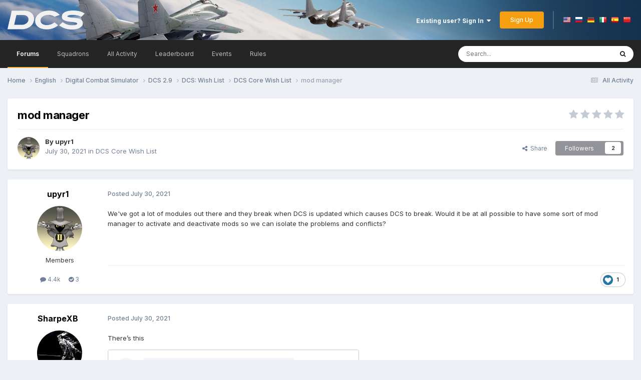

--- FILE ---
content_type: text/html;charset=UTF-8
request_url: https://forum.dcs.world/topic/278520-mod-manager/
body_size: 19709
content:
<!DOCTYPE html>
<html lang="en-US" dir="ltr">
<head>
    <meta charset="utf-8">
    
    <title>mod manager - DCS Core Wish List - ED Forums</title>
    
    <!-- Global site tag (gtag.js) - Google Analytics -->
<script async src="https://www.googletagmanager.com/gtag/js?id=UA-56757600-4"></script>
<script>
  window.dataLayer = window.dataLayer || [];
  function gtag(){dataLayer.push(arguments);}
  gtag('js', new Date());

  gtag('config', 'UA-56757600-4');
</script>

    
    
    
    

	<meta name="viewport" content="width=device-width, initial-scale=1">


	
	


	<meta name="twitter:card" content="summary" />


	
		<meta name="twitter:site" content="@eagledynamics" />
	



	
		
			
				<meta property="og:title" content="mod manager">
			
		
	

	
		
			
				<meta property="og:type" content="website">
			
		
	

	
		
			
				<meta property="og:url" content="https://forum.dcs.world/topic/278520-mod-manager/">
			
		
	

	
		
			
				<meta name="description" content="We&#039;ve got a lot of modules out there and they break when DCS is updated which causes DCS to break. Would it be at all possible to have some sort of mod manager to activate and deactivate mods so we can isolate the problems and conflicts?">
			
		
	

	
		
			
				<meta property="og:description" content="We&#039;ve got a lot of modules out there and they break when DCS is updated which causes DCS to break. Would it be at all possible to have some sort of mod manager to activate and deactivate mods so we can isolate the problems and conflicts?">
			
		
	

	
		
			
				<meta property="og:updated_time" content="2021-08-17T00:23:17Z">
			
		
	

	
		
			
				<meta property="og:site_name" content="ED Forums">
			
		
	

	
		
			
				<meta property="og:locale" content="en_US">
			
		
	


	
		<link rel="canonical" href="https://forum.dcs.world/topic/278520-mod-manager/" />
	

<link rel="alternate" type="application/rss+xml" title="Latest posts (english)" href="https://forum.dcs.world/rss/1-latest-posts-english.xml/" /><link rel="alternate" type="application/rss+xml" title="Latest posts (russian)" href="https://forum.dcs.world/rss/2-latest-posts-russian.xml/" />



<link rel="manifest" href="https://forum.dcs.world/manifest.webmanifest/">
<meta name="msapplication-config" content="https://forum.dcs.world/browserconfig.xml/">
<meta name="msapplication-starturl" content="/">
<meta name="application-name" content="">
<meta name="apple-mobile-web-app-title" content="">

	<meta name="theme-color" content="#000000">


	<meta name="msapplication-TileColor" content="#000000">


	<link rel="mask-icon" href="https://forum.dcs.world/uploads/monthly_2020_11/favicon.svg?v=1731835179" color="#ffffff">




	

	
		
			<link rel="icon" sizes="36x36" href="https://forum.dcs.world/uploads/monthly_2024_11/android-chrome-36x36.png?v=1731835179">
		
	

	
		
			<link rel="icon" sizes="48x48" href="https://forum.dcs.world/uploads/monthly_2024_11/android-chrome-48x48.png?v=1731835179">
		
	

	
		
			<link rel="icon" sizes="72x72" href="https://forum.dcs.world/uploads/monthly_2024_11/android-chrome-72x72.png?v=1731835179">
		
	

	
		
			<link rel="icon" sizes="96x96" href="https://forum.dcs.world/uploads/monthly_2024_11/android-chrome-96x96.png?v=1731835179">
		
	

	
		
			<link rel="icon" sizes="144x144" href="https://forum.dcs.world/uploads/monthly_2024_11/android-chrome-144x144.png?v=1731835179">
		
	

	
		
			<link rel="icon" sizes="192x192" href="https://forum.dcs.world/uploads/monthly_2024_11/android-chrome-192x192.png?v=1731835179">
		
	

	
		
			<link rel="icon" sizes="256x256" href="https://forum.dcs.world/uploads/monthly_2024_11/android-chrome-256x256.png?v=1731835179">
		
	

	
		
			<link rel="icon" sizes="384x384" href="https://forum.dcs.world/uploads/monthly_2024_11/android-chrome-384x384.png?v=1731835179">
		
	

	
		
			<link rel="icon" sizes="512x512" href="https://forum.dcs.world/uploads/monthly_2024_11/android-chrome-512x512.png?v=1731835179">
		
	

	
		
			<meta name="msapplication-square70x70logo" content="https://forum.dcs.world/uploads/monthly_2024_11/msapplication-square70x70logo.png?v=1731835179"/>
		
	

	
		
			<meta name="msapplication-TileImage" content="https://forum.dcs.world/uploads/monthly_2024_11/msapplication-TileImage.png?v=1731835179"/>
		
	

	
		
			<meta name="msapplication-square150x150logo" content="https://forum.dcs.world/uploads/monthly_2024_11/msapplication-square150x150logo.png?v=1731835179"/>
		
	

	
		
			<meta name="msapplication-wide310x150logo" content="https://forum.dcs.world/uploads/monthly_2024_11/msapplication-wide310x150logo.png?v=1731835179"/>
		
	

	
		
			<meta name="msapplication-square310x310logo" content="https://forum.dcs.world/uploads/monthly_2024_11/msapplication-square310x310logo.png?v=1731835179"/>
		
	

	
		
			
				<link rel="apple-touch-icon" href="https://forum.dcs.world/uploads/monthly_2024_11/apple-touch-icon-57x57.png?v=1731835179">
			
		
	

	
		
			
				<link rel="apple-touch-icon" sizes="60x60" href="https://forum.dcs.world/uploads/monthly_2024_11/apple-touch-icon-60x60.png?v=1731835179">
			
		
	

	
		
			
				<link rel="apple-touch-icon" sizes="72x72" href="https://forum.dcs.world/uploads/monthly_2024_11/apple-touch-icon-72x72.png?v=1731835179">
			
		
	

	
		
			
				<link rel="apple-touch-icon" sizes="76x76" href="https://forum.dcs.world/uploads/monthly_2024_11/apple-touch-icon-76x76.png?v=1731835179">
			
		
	

	
		
			
				<link rel="apple-touch-icon" sizes="114x114" href="https://forum.dcs.world/uploads/monthly_2024_11/apple-touch-icon-114x114.png?v=1731835179">
			
		
	

	
		
			
				<link rel="apple-touch-icon" sizes="120x120" href="https://forum.dcs.world/uploads/monthly_2024_11/apple-touch-icon-120x120.png?v=1731835179">
			
		
	

	
		
			
				<link rel="apple-touch-icon" sizes="144x144" href="https://forum.dcs.world/uploads/monthly_2024_11/apple-touch-icon-144x144.png?v=1731835179">
			
		
	

	
		
			
				<link rel="apple-touch-icon" sizes="152x152" href="https://forum.dcs.world/uploads/monthly_2024_11/apple-touch-icon-152x152.png?v=1731835179">
			
		
	

	
		
			
				<link rel="apple-touch-icon" sizes="180x180" href="https://forum.dcs.world/uploads/monthly_2024_11/apple-touch-icon-180x180.png?v=1731835179">
			
		
	





<link rel="preload" href="//forum.dcs.world/applications/core/interface/font/fontawesome-webfont.woff2?v=4.7.0" as="font" crossorigin="anonymous">
    


	<link rel="preconnect" href="https://fonts.googleapis.com">
	<link rel="preconnect" href="https://fonts.gstatic.com" crossorigin>
	
		<link href="https://fonts.googleapis.com/css2?family=Inter:wght@300;400;500;600;700&display=swap" rel="stylesheet">
	



	<link rel='stylesheet' href='https://forum.dcs.world/uploads/css_built_1/341e4a57816af3ba440d891ca87450ff_framework.css?v=013fa0b2971758796414' media='all'>

	<link rel='stylesheet' href='https://forum.dcs.world/uploads/css_built_1/05e81b71abe4f22d6eb8d1a929494829_responsive.css?v=013fa0b2971758796414' media='all'>

	<link rel='stylesheet' href='https://forum.dcs.world/uploads/css_built_1/20446cf2d164adcc029377cb04d43d17_flags.css?v=013fa0b2971758796414' media='all'>

	<link rel='stylesheet' href='https://forum.dcs.world/uploads/css_built_1/90eb5adf50a8c640f633d47fd7eb1778_core.css?v=013fa0b2971758796414' media='all'>

	<link rel='stylesheet' href='https://forum.dcs.world/uploads/css_built_1/5a0da001ccc2200dc5625c3f3934497d_core_responsive.css?v=013fa0b2971758796414' media='all'>

	<link rel='stylesheet' href='https://forum.dcs.world/uploads/css_built_1/62e269ced0fdab7e30e026f1d30ae516_forums.css?v=013fa0b2971758796414' media='all'>

	<link rel='stylesheet' href='https://forum.dcs.world/uploads/css_built_1/76e62c573090645fb99a15a363d8620e_forums_responsive.css?v=013fa0b2971758796414' media='all'>

	<link rel='stylesheet' href='https://forum.dcs.world/uploads/css_built_1/ebdea0c6a7dab6d37900b9190d3ac77b_topics.css?v=013fa0b2971758796414' media='all'>





<link rel='stylesheet' href='https://forum.dcs.world/uploads/css_built_1/258adbb6e4f3e83cd3b355f84e3fa002_custom.css?v=013fa0b2971758796414' media='all'>




    
    

	
	<link rel='shortcut icon' href='https://forum.dcs.world/uploads/monthly_2020_11/favicon.ico' type="image/x-icon">


        <!-- App Indexing for Google Search -->
        <link href="android-app://com.quoord.tapatalkpro.activity/tapatalk/forum.dcs.world/?location=topic&tid=278520&page=1&perpage=25&channel=google-indexing" rel="alternate" />
        <link href="ios-app://307880732/tapatalk/forum.dcs.world/?location=topic&tid=278520&page=1&perpage=25&channel=google-indexing" rel="alternate" />
        
        <link href="https://forum.dcs.world/topic/278520-mod-manager//applications/tapatalkapp/sources/manifest.json" rel="manifest">
        
        <meta name="apple-itunes-app" content="app-id=307880732, affiliate-data=at=10lR7C, app-argument=tapatalk://forum.dcs.world/?location=topic&tid=278520&page=1&perpage=25" />
        </head>
<body class="ipsApp ipsApp_front ipsJS_none ipsClearfix" data-controller="core.front.core.app"  data-message=""  data-pageapp="forums" data-pagelocation="front" data-pagemodule="forums" data-pagecontroller="topic" data-pageid="278520"   >





<a href="#ipsLayout_mainArea" class="ipsHide" title="Go to main content on this page" accesskey="m">Jump to content</a>






<div id="ipsLayout_header" class="ipsClearfix">
    <header><!-- Xmas Lights Plugin --> 
<!-- HO HO HO -->

        <div class="ipsLayout_container">
            


<a href='https://www.digitalcombatsimulator.com/' id='elLogo' accesskey='1' target='_blank'><img src="https://forum.dcs.world/uploads/monthly_2023_11/logo.png.04eda76c0ac0240c89265a792f9ae55c.png" alt='DCS World'></a>

<a href='https://www.digitalcombatsimulator.com/' id='elLogo' accesskey='1' target='_blank' style='display:block;width:700px'></a>

            
            

<ul id="elUserNav" class="ipsList_inline cSignedOut ipsResponsive_showDesktop">
    
    
    
    
    
    
    <li id="elSignInLink">
        <a href="https://forum.dcs.world/login/" data-ipsmenu-closeonclick="false" data-ipsmenu id="elUserSignIn">
            Existing user? Sign In  <i class="fa fa-caret-down"></i>
        </a>
        
<div id='elUserSignIn_menu' class='ipsMenu ipsMenu_auto ipsHide'>
	<form accept-charset='utf-8' method='post' action='https://forum.dcs.world/login/'>
		<input type="hidden" name="csrfKey" value="82322ea811b6cdd1be8acf6eb581ce16">
		<input type="hidden" name="ref" value="aHR0cHM6Ly9mb3J1bS5kY3Mud29ybGQvdG9waWMvMjc4NTIwLW1vZC1tYW5hZ2VyLw==">
		<div data-role="loginForm">
			
			
			
				
<div class="ipsPad ipsForm ipsForm_vertical">
	<h4 class="ipsType_sectionHead">Sign In</h4>
	<br><br>
	<ul class='ipsList_reset'>
		<li class="ipsFieldRow ipsFieldRow_noLabel ipsFieldRow_fullWidth">
			
			
				<input type="email" placeholder="Email Address" name="auth" autocomplete="email">
			
		</li>
		<li class="ipsFieldRow ipsFieldRow_noLabel ipsFieldRow_fullWidth">
			<input type="password" placeholder="Password" name="password" autocomplete="current-password">
		</li>
		<li class="ipsFieldRow ipsFieldRow_checkbox ipsClearfix">
			<span class="ipsCustomInput">
				<input type="checkbox" name="remember_me" id="remember_me_checkbox" value="1" checked aria-checked="true">
				<span></span>
			</span>
			<div class="ipsFieldRow_content">
				<label class="ipsFieldRow_label" for="remember_me_checkbox">Remember me</label>
				<span class="ipsFieldRow_desc">Not recommended on shared computers</span>
			</div>
		</li>
		<li class="ipsFieldRow ipsFieldRow_fullWidth">
			<button type="submit" name="_processLogin" value="usernamepassword" class="ipsButton ipsButton_primary ipsButton_small" id="elSignIn_submit">Sign In</button>
			
				<p class="ipsType_right ipsType_small">
					
						<a href='https://forum.dcs.world/lostpassword/' data-ipsDialog data-ipsDialog-title='Forgot your password?'>
					
					Forgot your password?</a>
				</p>
			
		</li>
	</ul>
</div>
			
		</div>
	</form>
</div>
    </li>
    
    
    
    <li>
        
        <a href="https://forum.dcs.world/register/" data-ipsdialog data-ipsdialog-size="narrow" data-ipsdialog-title="Sign Up"  id="elRegisterButton" class="ipsButton ipsButton_normal ipsButton_primary">Sign Up</a>
        
    </li>
    

	


	
		<li class='elUserNav_sep'></li>
			<li>
				<ul class='ipsList_inline flags'>
					
						<li>
							
							<a data-ipsTooltip data-ipsTooltip-label=" English (USA)" href='https://forum.dcs.world/index.php?app=core&amp;module=system&amp;controller=language&amp;id=1&amp;csrfKey=82322ea811b6cdd1be8acf6eb581ce16'><i class='ipsFlag ipsFlag-us'></i></a>
						</li>
					
						<li>
							
							<a data-ipsTooltip data-ipsTooltip-label=" Русский (RU)" href='https://forum.dcs.world/index.php?app=core&amp;module=system&amp;controller=language&amp;id=7&amp;csrfKey=82322ea811b6cdd1be8acf6eb581ce16'><i class='ipsFlag ipsFlag-ru'></i></a>
						</li>
					
						<li>
							
							<a data-ipsTooltip data-ipsTooltip-label=" Deutsch" href='https://forum.dcs.world/index.php?app=core&amp;module=system&amp;controller=language&amp;id=3&amp;csrfKey=82322ea811b6cdd1be8acf6eb581ce16'><i class='ipsFlag ipsFlag-de'></i></a>
						</li>
					
						<li>
							
							<a data-ipsTooltip data-ipsTooltip-label=" Italiano" href='https://forum.dcs.world/index.php?app=core&amp;module=system&amp;controller=language&amp;id=4&amp;csrfKey=82322ea811b6cdd1be8acf6eb581ce16'><i class='ipsFlag ipsFlag-it'></i></a>
						</li>
					
						<li>
							
							<a data-ipsTooltip data-ipsTooltip-label=" Español (España)" href='https://forum.dcs.world/index.php?app=core&amp;module=system&amp;controller=language&amp;id=5&amp;csrfKey=82322ea811b6cdd1be8acf6eb581ce16'><i class='ipsFlag ipsFlag-es'></i></a>
						</li>
					
						<li>
							
							<a data-ipsTooltip data-ipsTooltip-label=" 简体中文" href='https://forum.dcs.world/index.php?app=core&amp;module=system&amp;controller=language&amp;id=6&amp;csrfKey=82322ea811b6cdd1be8acf6eb581ce16'><i class='ipsFlag ipsFlag-cn'></i></a>
						</li>
					
				</ul>
			</li>
		</li>
		

</ul>

            
<ul class='ipsMobileHamburger ipsList_reset ipsResponsive_hideDesktop'>
	<li data-ipsDrawer data-ipsDrawer-drawerElem='#elMobileDrawer'>
		<a href='#'>
			
			
				
			
			
			
			<i class='fa fa-navicon'></i>
		</a>
	</li>
</ul>
            
        </div>
    </header>
    

	<nav data-controller='core.front.core.navBar' class='ipsNavBar ipsNavBar_noSubBars ipsResponsive_showDesktop'>
		<div class='ipsNavBar_primary ipsLayout_container ipsNavBar_noSubBars'>
			<ul data-role="primaryNavBar" class='ipsClearfix'>
				


	
		
		
			
		
		<li class='ipsNavBar_active' data-active id='elNavSecondary_10' data-role="navBarItem" data-navApp="forums" data-navExt="Forums">
			
			
				<a href="https://forum.dcs.world"  data-navItem-id="10" data-navDefault>
					Forums
				</a>
			
			
		</li>
	
	

	
		
		
		<li  id='elNavSecondary_3' data-role="navBarItem" data-navApp="core" data-navExt="Clubs">
			
			
				<a href="https://forum.dcs.world/clubs/"  data-navItem-id="3" >
					Squadrons
				</a>
			
			
		</li>
	
	

	
		
		
		<li  id='elNavSecondary_4' data-role="navBarItem" data-navApp="core" data-navExt="AllActivity">
			
			
				<a href="https://forum.dcs.world/discover/"  data-navItem-id="4" >
					All Activity
				</a>
			
			
		</li>
	
	

	
	

	
		
		
		<li  id='elNavSecondary_15' data-role="navBarItem" data-navApp="core" data-navExt="Leaderboard">
			
			
				<a href="https://forum.dcs.world/leaderboard/"  data-navItem-id="15" >
					Leaderboard
				</a>
			
			
		</li>
	
	

	
		
		
		<li  id='elNavSecondary_11' data-role="navBarItem" data-navApp="calendar" data-navExt="Calendar">
			
			
				<a href="https://forum.dcs.world/events/"  data-navItem-id="11" >
					Events
				</a>
			
			
		</li>
	
	

	
		
		
		<li  id='elNavSecondary_12' data-role="navBarItem" data-navApp="core" data-navExt="Guidelines">
			
			
				<a href="https://forum.dcs.world/guidelines/"  data-navItem-id="12" >
					Rules
				</a>
			
			
		</li>
	
	

				<li class='ipsHide' id='elNavigationMore' data-role='navMore'>
					<a href='#' data-ipsMenu data-ipsMenu-appendTo='#elNavigationMore' id='elNavigationMore_dropdown'>More</a>
					<ul class='ipsNavBar_secondary ipsHide' data-role='secondaryNavBar'>
						<li class='ipsHide' id='elNavigationMore_more' data-role='navMore'>
							<a href='#' data-ipsMenu data-ipsMenu-appendTo='#elNavigationMore_more' id='elNavigationMore_more_dropdown'>More <i class='fa fa-caret-down'></i></a>
							<ul class='ipsHide ipsMenu ipsMenu_auto' id='elNavigationMore_more_dropdown_menu' data-role='moreDropdown'></ul>
						</li>
					</ul>
				</li>
			</ul>
			

	<div id="elSearchWrapper">
		<div id='elSearch' data-controller="core.front.core.quickSearch">
			<form accept-charset='utf-8' action='//forum.dcs.world/search/?do=quicksearch' method='post'>
                <input type='search' id='elSearchField' placeholder='Search...' name='q' autocomplete='off' aria-label='Search'>
                <details class='cSearchFilter'>
                    <summary class='cSearchFilter__text'></summary>
                    <ul class='cSearchFilter__menu'>
                        
                        <li><label><input type="radio" name="type" value="all" ><span class='cSearchFilter__menuText'>Everywhere</span></label></li>
                        
                            
                                <li><label><input type="radio" name="type" value='contextual_{&quot;type&quot;:&quot;forums_topic&quot;,&quot;nodes&quot;:207}' checked><span class='cSearchFilter__menuText'>This Forum</span></label></li>
                            
                                <li><label><input type="radio" name="type" value='contextual_{&quot;type&quot;:&quot;forums_topic&quot;,&quot;item&quot;:278520}' checked><span class='cSearchFilter__menuText'>This Topic</span></label></li>
                            
                        
                        
                            <li><label><input type="radio" name="type" value="core_statuses_status"><span class='cSearchFilter__menuText'>Status Updates</span></label></li>
                        
                            <li><label><input type="radio" name="type" value="forums_topic"><span class='cSearchFilter__menuText'>Topics</span></label></li>
                        
                            <li><label><input type="radio" name="type" value="calendar_event"><span class='cSearchFilter__menuText'>Events</span></label></li>
                        
                            <li><label><input type="radio" name="type" value="core_members"><span class='cSearchFilter__menuText'>Members</span></label></li>
                        
                    </ul>
                </details>
				<button class='cSearchSubmit' type="submit" aria-label='Search'><i class="fa fa-search"></i></button>
			</form>
		</div>
	</div>

		</div>
	</nav>

    
<ul id='elMobileNav' class='ipsResponsive_hideDesktop' data-controller='core.front.core.mobileNav'>
	
		
			
			
				
				
			
				
				
			
				
				
			
				
				
			
				
					<li id='elMobileBreadcrumb'>
						<a href='https://forum.dcs.world/forum/207-dcs-core-wish-list/'>
							<span>DCS Core Wish List</span>
						</a>
					</li>
				
				
			
				
				
			
		
	
	
	
	<li >
		<a data-action="defaultStream" href='https://forum.dcs.world/discover/'><i class="fa fa-newspaper-o" aria-hidden="true"></i></a>
	</li>

	

	
		<li class='ipsJS_show'>
			<a href='https://forum.dcs.world/search/'><i class='fa fa-search'></i></a>
		</li>
	
</ul>
</div>
<main id="ipsLayout_body" class="ipsLayout_container">
    <div id="ipsLayout_contentArea">
        <div id="ipsLayout_contentWrapper">
            
<nav class='ipsBreadcrumb ipsBreadcrumb_top ipsFaded_withHover'>
	

	<ul class='ipsList_inline ipsPos_right'>
		
		<li >
			<a data-action="defaultStream" class='ipsType_light '  href='https://forum.dcs.world/discover/'><i class="fa fa-newspaper-o" aria-hidden="true"></i> <span>All Activity</span></a>
		</li>
		
	</ul>

	<ul data-role="breadcrumbList">
		<li>
			<a title="Home" href='https://forum.dcs.world/'>
				<span>Home <i class='fa fa-angle-right'></i></span>
			</a>
		</li>
		
		
			<li>
				
					<a href='https://forum.dcs.world/forum/8-english/'>
						<span>English <i class='fa fa-angle-right' aria-hidden="true"></i></span>
					</a>
				
			</li>
		
			<li>
				
					<a href='https://forum.dcs.world/forum/22-digital-combat-simulator/'>
						<span>Digital Combat Simulator <i class='fa fa-angle-right' aria-hidden="true"></i></span>
					</a>
				
			</li>
		
			<li>
				
					<a href='https://forum.dcs.world/forum/119-dcs-29/'>
						<span>DCS 2.9 <i class='fa fa-angle-right' aria-hidden="true"></i></span>
					</a>
				
			</li>
		
			<li>
				
					<a href='https://forum.dcs.world/forum/1027-dcs-wish-list/'>
						<span>DCS: Wish List <i class='fa fa-angle-right' aria-hidden="true"></i></span>
					</a>
				
			</li>
		
			<li>
				
					<a href='https://forum.dcs.world/forum/207-dcs-core-wish-list/'>
						<span>DCS Core Wish List <i class='fa fa-angle-right' aria-hidden="true"></i></span>
					</a>
				
			</li>
		
			<li>
				
					mod manager
				
			</li>
		
	</ul>
</nav>
            
            <div id="ipsLayout_mainArea">
                
                
                
                

	




                



<div class='ipsPageHeader ipsResponsive_pull ipsBox ipsPadding sm:ipsPadding:half ipsMargin_bottom'>
		
	
	<div class='ipsFlex ipsFlex-ai:center ipsFlex-fw:wrap ipsGap:4'>
		<div class='ipsFlex-flex:11'>
			<h1 class='ipsType_pageTitle ipsContained_container'>
				

				
				
					<span class='ipsType_break ipsContained'>
						<span>mod manager</span>
					</span>
				
			</h1>
			
			
		</div>
		
			<div class='ipsFlex-flex:00 ipsType_light'>
				
				
<div  class='ipsClearfix ipsRating  ipsRating_veryLarge'>
	
	<ul class='ipsRating_collective'>
		
			
				<li class='ipsRating_off'>
					<i class='fa fa-star'></i>
				</li>
			
		
			
				<li class='ipsRating_off'>
					<i class='fa fa-star'></i>
				</li>
			
		
			
				<li class='ipsRating_off'>
					<i class='fa fa-star'></i>
				</li>
			
		
			
				<li class='ipsRating_off'>
					<i class='fa fa-star'></i>
				</li>
			
		
			
				<li class='ipsRating_off'>
					<i class='fa fa-star'></i>
				</li>
			
		
	</ul>
</div>
			</div>
		
	</div>
	<hr class='ipsHr'>
	<div class='ipsPageHeader__meta ipsFlex ipsFlex-jc:between ipsFlex-ai:center ipsFlex-fw:wrap ipsGap:3'>
		<div class='ipsFlex-flex:11'>
			<div class='ipsPhotoPanel ipsPhotoPanel_mini ipsPhotoPanel_notPhone ipsClearfix'>
				


	<a href="https://forum.dcs.world/profile/2492-upyr1/" rel="nofollow" data-ipsHover data-ipsHover-width="370" data-ipsHover-target="https://forum.dcs.world/profile/2492-upyr1/?do=hovercard" class="ipsUserPhoto ipsUserPhoto_mini" title="Go to upyr1's profile">
		<img src='https://forum.dcs.world/uploads/monthly_2021_01/bc92241b6324d637bbdfa702473a9833.thumb.jpg.719a162038692a9adbc46885225af772.jpg' alt='upyr1' loading="lazy">
	</a>

				<div>
					<p class='ipsType_reset ipsType_blendLinks'>
						<span class='ipsType_normal'>
						
							<strong>By 


<a href='https://forum.dcs.world/profile/2492-upyr1/' rel="nofollow" data-ipsHover data-ipsHover-width='370' data-ipsHover-target='https://forum.dcs.world/profile/2492-upyr1/?do=hovercard&amp;referrer=https%253A%252F%252Fforum.dcs.world%252Ftopic%252F278520-mod-manager%252F' title="Go to upyr1's profile" class="ipsType_break">upyr1</a></strong><br />
							<span class='ipsType_light'><time datetime='2021-07-30T00:09:10Z' title='07/30/21 12:09  AM' data-short='4 yr'>July 30, 2021</time> in <a href="https://forum.dcs.world/forum/207-dcs-core-wish-list/">DCS Core Wish List</a></span>
						
						</span>
					</p>
				</div>
			</div>
		</div>
		
			<div class='ipsFlex-flex:01 ipsResponsive_hidePhone'>
				<div class='ipsShareLinks'>
					
						


    <a href='#elShareItem_258488663_menu' id='elShareItem_258488663' data-ipsMenu class='ipsShareButton ipsButton ipsButton_verySmall ipsButton_link ipsButton_link--light'>
        <span><i class='fa fa-share-alt'></i></span> &nbsp;Share
    </a>

    <div class='ipsPadding ipsMenu ipsMenu_normal ipsHide' id='elShareItem_258488663_menu' data-controller="core.front.core.sharelink">
        
        
        <span data-ipsCopy data-ipsCopy-flashmessage>
            <a href="https://forum.dcs.world/topic/278520-mod-manager/" class="ipsButton ipsButton_light ipsButton_small ipsButton_fullWidth" data-role="copyButton" data-clipboard-text="https://forum.dcs.world/topic/278520-mod-manager/" data-ipstooltip title='Copy Link to Clipboard'><i class="fa fa-clone"></i> https://forum.dcs.world/topic/278520-mod-manager/</a>
        </span>
        <ul class='ipsShareLinks ipsMargin_top:half'>
            
                <li>
<a href="https://x.com/share?url=https%3A%2F%2Fforum.dcs.world%2Ftopic%2F278520-mod-manager%2F" class="cShareLink cShareLink_x" target="_blank" data-role="shareLink" title='Share on X' data-ipsTooltip rel='nofollow noopener'>
    <i class="fa fa-x"></i>
</a></li>
            
                <li>
<a href="https://www.facebook.com/sharer/sharer.php?u=https%3A%2F%2Fforum.dcs.world%2Ftopic%2F278520-mod-manager%2F" class="cShareLink cShareLink_facebook" target="_blank" data-role="shareLink" title='Share on Facebook' data-ipsTooltip rel='noopener nofollow'>
	<i class="fa fa-facebook"></i>
</a></li>
            
                <li>
<a href="https://www.reddit.com/submit?url=https%3A%2F%2Fforum.dcs.world%2Ftopic%2F278520-mod-manager%2F&amp;title=mod+manager" rel="nofollow noopener" class="cShareLink cShareLink_reddit" target="_blank" title='Share on Reddit' data-ipsTooltip>
	<i class="fa fa-reddit"></i>
</a></li>
            
                <li>
<a href="https://www.linkedin.com/shareArticle?mini=true&amp;url=https%3A%2F%2Fforum.dcs.world%2Ftopic%2F278520-mod-manager%2F&amp;title=mod+manager" rel="nofollow noopener" class="cShareLink cShareLink_linkedin" target="_blank" data-role="shareLink" title='Share on LinkedIn' data-ipsTooltip>
	<i class="fa fa-linkedin"></i>
</a></li>
            
                <li>
<a href="https://pinterest.com/pin/create/button/?url=https://forum.dcs.world/topic/278520-mod-manager/&amp;media=" class="cShareLink cShareLink_pinterest" rel="nofollow noopener" target="_blank" data-role="shareLink" title='Share on Pinterest' data-ipsTooltip>
	<i class="fa fa-pinterest"></i>
</a></li>
            
        </ul>
        
            <hr class='ipsHr'>
            <button class='ipsHide ipsButton ipsButton_verySmall ipsButton_light ipsButton_fullWidth ipsMargin_top:half' data-controller='core.front.core.webshare' data-role='webShare' data-webShareTitle='mod manager' data-webShareText='mod manager' data-webShareUrl='https://forum.dcs.world/topic/278520-mod-manager/'>More sharing options...</button>
        
    </div>

					
					
                    

					



					

<div data-followApp='forums' data-followArea='topic' data-followID='278520' data-controller='core.front.core.followButton'>
	

	<a href='https://forum.dcs.world/login/' rel="nofollow" class="ipsFollow ipsPos_middle ipsButton ipsButton_light ipsButton_verySmall " data-role="followButton" data-ipsTooltip title='Sign in to follow this'>
		<span>Followers</span>
		<span class='ipsCommentCount'>2</span>
	</a>

</div>
				</div>
			</div>
					
	</div>
	
	
</div>








<div class='ipsClearfix'>
	<ul class="ipsToolList ipsToolList_horizontal ipsClearfix ipsSpacer_both ipsResponsive_hidePhone">
		
		
		
	</ul>
</div>

<div id='comments' data-controller='core.front.core.commentFeed,forums.front.topic.view, core.front.core.ignoredComments' data-autoPoll data-baseURL='https://forum.dcs.world/topic/278520-mod-manager/' data-lastPage data-feedID='topic-278520' class='cTopic ipsClear ipsSpacer_top'>
	
			
	

	

<div data-controller='core.front.core.recommendedComments' data-url='https://forum.dcs.world/topic/278520-mod-manager/?recommended=comments' class='ipsRecommendedComments ipsHide'>
	<div data-role="recommendedComments">
		<h2 class='ipsType_sectionHead ipsType_large ipsType_bold ipsMargin_bottom'>Recommended Posts</h2>
		
	</div>
</div>
	
	<div id="elPostFeed" data-role='commentFeed' data-controller='core.front.core.moderation' >
		<form action="https://forum.dcs.world/topic/278520-mod-manager/?csrfKey=82322ea811b6cdd1be8acf6eb581ce16&amp;do=multimodComment" method="post" data-ipsPageAction data-role='moderationTools'>
			
			
				

					

					
					



<a id='findComment-4738125'></a>
<a id='comment-4738125'></a>
<article  id='elComment_4738125' class='cPost ipsBox ipsResponsive_pull  ipsComment  ipsComment_parent ipsClearfix ipsClear ipsColumns ipsColumns_noSpacing ipsColumns_collapsePhone    '>
	

	

	<div class='cAuthorPane_mobile ipsResponsive_showPhone'>
		<div class='cAuthorPane_photo'>
			<div class='cAuthorPane_photoWrap'>
				


	<a href="https://forum.dcs.world/profile/2492-upyr1/" rel="nofollow" data-ipsHover data-ipsHover-width="370" data-ipsHover-target="https://forum.dcs.world/profile/2492-upyr1/?do=hovercard" class="ipsUserPhoto ipsUserPhoto_large" title="Go to upyr1's profile">
		<img src='https://forum.dcs.world/uploads/monthly_2021_01/bc92241b6324d637bbdfa702473a9833.thumb.jpg.719a162038692a9adbc46885225af772.jpg' alt='upyr1' loading="lazy">
	</a>

				
				
			</div>
		</div>
		<div class='cAuthorPane_content'>
			<h3 class='ipsType_sectionHead cAuthorPane_author ipsType_break ipsType_blendLinks ipsFlex ipsFlex-ai:center'>
				


<a href='https://forum.dcs.world/profile/2492-upyr1/' rel="nofollow" data-ipsHover data-ipsHover-width='370' data-ipsHover-target='https://forum.dcs.world/profile/2492-upyr1/?do=hovercard&amp;referrer=https%253A%252F%252Fforum.dcs.world%252Ftopic%252F278520-mod-manager%252F' title="Go to upyr1's profile" class="ipsType_break">upyr1</a>
			</h3>
			<div class='ipsType_light ipsType_reset'>
			    <a href='https://forum.dcs.world/topic/278520-mod-manager/#findComment-4738125' rel="nofollow" class='ipsType_blendLinks'>Posted <time datetime='2021-07-30T00:09:10Z' title='07/30/21 12:09  AM' data-short='4 yr'>July 30, 2021</time></a>
				
			</div>
		</div>
	</div>
	<aside class='ipsComment_author cAuthorPane ipsColumn ipsColumn_medium ipsResponsive_hidePhone'>
		<h3 class='ipsType_sectionHead cAuthorPane_author ipsType_blendLinks ipsType_break'><strong>


<a href='https://forum.dcs.world/profile/2492-upyr1/' rel="nofollow" data-ipsHover data-ipsHover-width='370' data-ipsHover-target='https://forum.dcs.world/profile/2492-upyr1/?do=hovercard&amp;referrer=https%253A%252F%252Fforum.dcs.world%252Ftopic%252F278520-mod-manager%252F' title="Go to upyr1's profile" class="ipsType_break">upyr1</a></strong>
			
		</h3>
		<ul class='cAuthorPane_info ipsList_reset'>
			<li data-role='photo' class='cAuthorPane_photo'>
				<div class='cAuthorPane_photoWrap'>
					


	<a href="https://forum.dcs.world/profile/2492-upyr1/" rel="nofollow" data-ipsHover data-ipsHover-width="370" data-ipsHover-target="https://forum.dcs.world/profile/2492-upyr1/?do=hovercard" class="ipsUserPhoto ipsUserPhoto_large" title="Go to upyr1's profile">
		<img src='https://forum.dcs.world/uploads/monthly_2021_01/bc92241b6324d637bbdfa702473a9833.thumb.jpg.719a162038692a9adbc46885225af772.jpg' alt='upyr1' loading="lazy">
	</a>

					
					
				</div>
			</li>
			
				<li data-role='group'>Members</li>
				
			
			
				<li data-role='stats' class='ipsMargin_top'>
					<ul class="ipsList_reset ipsType_light ipsFlex ipsFlex-ai:center ipsFlex-jc:center ipsGap_row:2 cAuthorPane_stats">
						<li>
							
								<a href="https://forum.dcs.world/profile/2492-upyr1/content/" rel="nofollow" title="4447 posts" data-ipsTooltip class="ipsType_blendLinks">
							
								<i class="fa fa-comment"></i> 4.4k
							
								</a>
							
						</li>
						
							<li>
								
									<a href='https://forum.dcs.world/profile/2492-upyr1/solutions/' rel="nofollow" title="3 solutions" data-ipsTooltip class='ipsType_blendLinks'>
										
									   <i class='fa fa-check-circle'></i> 3
								
									</a>
								
							</li>
						
					</ul>
				</li>
			
			
				

			
		</ul>
	</aside>
	<div class='ipsColumn ipsColumn_fluid ipsMargin:none'>
		

<div id='comment-4738125_wrap' data-controller='core.front.core.comment' data-commentApp='forums' data-commentType='forums' data-commentID="4738125" data-quoteData='{&quot;userid&quot;:2492,&quot;username&quot;:&quot;upyr1&quot;,&quot;timestamp&quot;:1627603750,&quot;contentapp&quot;:&quot;forums&quot;,&quot;contenttype&quot;:&quot;forums&quot;,&quot;contentid&quot;:278520,&quot;contentclass&quot;:&quot;forums_Topic&quot;,&quot;contentcommentid&quot;:4738125}' class='ipsComment_content ipsType_medium'>

	<div class='ipsComment_meta ipsType_light ipsFlex ipsFlex-ai:center ipsFlex-jc:between ipsFlex-fd:row-reverse'>
		<div class='ipsType_light ipsType_reset ipsType_blendLinks ipsComment_toolWrap'>
			<div class='ipsResponsive_hidePhone ipsComment_badges'>
				<ul class='ipsList_reset ipsFlex ipsFlex-jc:end ipsFlex-fw:wrap ipsGap:2 ipsGap_row:1'>
					
					
					
					
					
				</ul>
			</div>
			<ul class='ipsList_reset ipsComment_tools'>
				<li>
					<a href='#elControls_4738125_menu' class='ipsComment_ellipsis' id='elControls_4738125' title='More options...' data-ipsMenu data-ipsMenu-appendTo='#comment-4738125_wrap'><i class='fa fa-ellipsis-h'></i></a>
					<ul id='elControls_4738125_menu' class='ipsMenu ipsMenu_narrow ipsHide'>
						
						
                        
						
						
						
							
								
							
							
							
							
							
							
						
					</ul>
				</li>
				
			</ul>
		</div>

		<div class='ipsType_reset ipsResponsive_hidePhone'>
		   
		   Posted <time datetime='2021-07-30T00:09:10Z' title='07/30/21 12:09  AM' data-short='4 yr'>July 30, 2021</time>
		   
			
			<span class='ipsResponsive_hidePhone'>
				
				
			</span>
		</div>
	</div>

	

    

	<div class='cPost_contentWrap'>
		
		<div data-role='commentContent' class='ipsType_normal ipsType_richText ipsPadding_bottom ipsContained' data-controller='core.front.core.lightboxedImages'>
			<p>
	We've got a lot of modules out there and they break when DCS is updated which causes DCS to break. Would it be at all possible to have some sort of mod manager to activate and deactivate mods so we can isolate the problems and conflicts?
</p>


			
		</div>

		
			<div class='ipsItemControls'>
				
					
						

	<div data-controller='core.front.core.reaction' class='ipsItemControls_right ipsClearfix '>	
		<div class='ipsReact ipsPos_right'>
			
				
				<div class='ipsReact_blurb ' data-role='reactionBlurb'>
					
						

	
	<ul class='ipsReact_reactions'>
		
			
				
				<li class='ipsReact_reactCount'>
					
						<span data-ipsTooltip title="Like">
					
							<span>
								<img src='https://forum.dcs.world/uploads/reactions/react_like.png' alt="Like" loading="lazy">
							</span>
							<span>
								1
							</span>
					
						</span>
					
				</li>
			
		
	</ul>

					
				</div>
			
			
			
		</div>
	</div>

					
				
				<ul class='ipsComment_controls ipsClearfix ipsItemControls_left' data-role="commentControls">
					
						
						
						
						
												
					
					<li class='ipsHide' data-role='commentLoading'>
						<span class='ipsLoading ipsLoading_tiny ipsLoading_noAnim'></span>
					</li>
				</ul>
			</div>
		

		
	</div>

	
    
</div>
	</div>
</article>
					
					
					
				

					

					
					



<a id='findComment-4738166'></a>
<a id='comment-4738166'></a>
<article  id='elComment_4738166' class='cPost ipsBox ipsResponsive_pull  ipsComment  ipsComment_parent ipsClearfix ipsClear ipsColumns ipsColumns_noSpacing ipsColumns_collapsePhone    '>
	

	

	<div class='cAuthorPane_mobile ipsResponsive_showPhone'>
		<div class='cAuthorPane_photo'>
			<div class='cAuthorPane_photoWrap'>
				


	<a href="https://forum.dcs.world/profile/26508-sharpexb/" rel="nofollow" data-ipsHover data-ipsHover-width="370" data-ipsHover-target="https://forum.dcs.world/profile/26508-sharpexb/?do=hovercard" class="ipsUserPhoto ipsUserPhoto_large" title="Go to SharpeXB's profile">
		<img src='https://forum.dcs.world/uploads/monthly_2020_11/avatar89238_2.thumb.jpg.091ebfe735c9479f92e38e32d75d24ba.jpg' alt='SharpeXB' loading="lazy">
	</a>

				
				
			</div>
		</div>
		<div class='cAuthorPane_content'>
			<h3 class='ipsType_sectionHead cAuthorPane_author ipsType_break ipsType_blendLinks ipsFlex ipsFlex-ai:center'>
				


<a href='https://forum.dcs.world/profile/26508-sharpexb/' rel="nofollow" data-ipsHover data-ipsHover-width='370' data-ipsHover-target='https://forum.dcs.world/profile/26508-sharpexb/?do=hovercard&amp;referrer=https%253A%252F%252Fforum.dcs.world%252Ftopic%252F278520-mod-manager%252F' title="Go to SharpeXB's profile" class="ipsType_break">SharpeXB</a>
			</h3>
			<div class='ipsType_light ipsType_reset'>
			    <a href='https://forum.dcs.world/topic/278520-mod-manager/#findComment-4738166' rel="nofollow" class='ipsType_blendLinks'>Posted <time datetime='2021-07-30T02:36:17Z' title='07/30/21 02:36  AM' data-short='4 yr'>July 30, 2021</time></a>
				
			</div>
		</div>
	</div>
	<aside class='ipsComment_author cAuthorPane ipsColumn ipsColumn_medium ipsResponsive_hidePhone'>
		<h3 class='ipsType_sectionHead cAuthorPane_author ipsType_blendLinks ipsType_break'><strong>


<a href='https://forum.dcs.world/profile/26508-sharpexb/' rel="nofollow" data-ipsHover data-ipsHover-width='370' data-ipsHover-target='https://forum.dcs.world/profile/26508-sharpexb/?do=hovercard&amp;referrer=https%253A%252F%252Fforum.dcs.world%252Ftopic%252F278520-mod-manager%252F' title="Go to SharpeXB's profile" class="ipsType_break">SharpeXB</a></strong>
			
		</h3>
		<ul class='cAuthorPane_info ipsList_reset'>
			<li data-role='photo' class='cAuthorPane_photo'>
				<div class='cAuthorPane_photoWrap'>
					


	<a href="https://forum.dcs.world/profile/26508-sharpexb/" rel="nofollow" data-ipsHover data-ipsHover-width="370" data-ipsHover-target="https://forum.dcs.world/profile/26508-sharpexb/?do=hovercard" class="ipsUserPhoto ipsUserPhoto_large" title="Go to SharpeXB's profile">
		<img src='https://forum.dcs.world/uploads/monthly_2020_11/avatar89238_2.thumb.jpg.091ebfe735c9479f92e38e32d75d24ba.jpg' alt='SharpeXB' loading="lazy">
	</a>

					
					
				</div>
			</li>
			
				<li data-role='group'>Members</li>
				
			
			
				<li data-role='stats' class='ipsMargin_top'>
					<ul class="ipsList_reset ipsType_light ipsFlex ipsFlex-ai:center ipsFlex-jc:center ipsGap_row:2 cAuthorPane_stats">
						<li>
							
								<a href="https://forum.dcs.world/profile/26508-sharpexb/content/" rel="nofollow" title="8204 posts" data-ipsTooltip class="ipsType_blendLinks">
							
								<i class="fa fa-comment"></i> 8.2k
							
								</a>
							
						</li>
						
							<li>
								
									<a href='https://forum.dcs.world/profile/26508-sharpexb/solutions/' rel="nofollow" title="24 solutions" data-ipsTooltip class='ipsType_blendLinks'>
										
									   <i class='fa fa-check-circle'></i> 24
								
									</a>
								
							</li>
						
					</ul>
				</li>
			
			
				

			
		</ul>
	</aside>
	<div class='ipsColumn ipsColumn_fluid ipsMargin:none'>
		

<div id='comment-4738166_wrap' data-controller='core.front.core.comment' data-commentApp='forums' data-commentType='forums' data-commentID="4738166" data-quoteData='{&quot;userid&quot;:26508,&quot;username&quot;:&quot;SharpeXB&quot;,&quot;timestamp&quot;:1627612577,&quot;contentapp&quot;:&quot;forums&quot;,&quot;contenttype&quot;:&quot;forums&quot;,&quot;contentid&quot;:278520,&quot;contentclass&quot;:&quot;forums_Topic&quot;,&quot;contentcommentid&quot;:4738166}' class='ipsComment_content ipsType_medium'>

	<div class='ipsComment_meta ipsType_light ipsFlex ipsFlex-ai:center ipsFlex-jc:between ipsFlex-fd:row-reverse'>
		<div class='ipsType_light ipsType_reset ipsType_blendLinks ipsComment_toolWrap'>
			<div class='ipsResponsive_hidePhone ipsComment_badges'>
				<ul class='ipsList_reset ipsFlex ipsFlex-jc:end ipsFlex-fw:wrap ipsGap:2 ipsGap_row:1'>
					
					
					
					
					
				</ul>
			</div>
			<ul class='ipsList_reset ipsComment_tools'>
				<li>
					<a href='#elControls_4738166_menu' class='ipsComment_ellipsis' id='elControls_4738166' title='More options...' data-ipsMenu data-ipsMenu-appendTo='#comment-4738166_wrap'><i class='fa fa-ellipsis-h'></i></a>
					<ul id='elControls_4738166_menu' class='ipsMenu ipsMenu_narrow ipsHide'>
						
						
                        
						
						
						
							
								
							
							
							
							
							
							
						
					</ul>
				</li>
				
			</ul>
		</div>

		<div class='ipsType_reset ipsResponsive_hidePhone'>
		   
		   Posted <time datetime='2021-07-30T02:36:17Z' title='07/30/21 02:36  AM' data-short='4 yr'>July 30, 2021</time>
		   
			
			<span class='ipsResponsive_hidePhone'>
				
				
			</span>
		</div>
	</div>

	

    

	<div class='cPost_contentWrap'>
		
		<div data-role='commentContent' class='ipsType_normal ipsType_richText ipsPadding_bottom ipsContained' data-controller='core.front.core.lightboxedImages'>
			<p>
	There’s this
</p>
<iframe allowfullscreen="" data-embedauthorid="30292" data-embedcontent="" data-embedid="embed3642857533" scrolling="no" style="height:389px;max-width:502px;" data-embed-src="https://forum.dcs.world/topic/82170-the-ultimate-dcs-world-jsgme-guide-if-you-use-mods-you-need-this/?do=embed"></iframe>

<p>
	 
</p>


			
		</div>

		

		
			

	<div data-role="memberSignature" class=' ipsBorder_top ipsPadding_vertical'>
		

		<div class='ipsType_light ipsType_richText' data-ipsLazyLoad>
			<p>
	i9-14900KS | ASUS ROG MAXIMUS Z790 HERO | 64GB DDR5 5600MHz | iCUE H150i Liquid CPU Cooler | ASUS TUF GeForce RTX 4090 OC | Windows 11 Home | 2TB Samsung 980 PRO NVMe | Corsair RM1000x | LG 48GQ900-B 4K OLED Monitor | CH Fighterstick | Ch Pro Throttle | T.Flight Rudder Pedals | TrackIR 5
</p>

		</div>
	</div>

		
	</div>

	
    
</div>
	</div>
</article>
					
					
					
				

					

					
					



<a id='findComment-4738169'></a>
<a id='comment-4738169'></a>
<article  id='elComment_4738169' class='cPost ipsBox ipsResponsive_pull  ipsComment  ipsComment_parent ipsClearfix ipsClear ipsColumns ipsColumns_noSpacing ipsColumns_collapsePhone    '>
	

	

	<div class='cAuthorPane_mobile ipsResponsive_showPhone'>
		<div class='cAuthorPane_photo'>
			<div class='cAuthorPane_photoWrap'>
				


	<a href="https://forum.dcs.world/profile/61421-tippis/" rel="nofollow" data-ipsHover data-ipsHover-width="370" data-ipsHover-target="https://forum.dcs.world/profile/61421-tippis/?do=hovercard" class="ipsUserPhoto ipsUserPhoto_large" title="Go to Tippis's profile">
		<img src='https://forum.dcs.world/uploads/monthly_2020_11/avatar128804_1.thumb.jpg.14b1083e164e323c224a65891ca38623.jpg' alt='Tippis' loading="lazy">
	</a>

				
				
			</div>
		</div>
		<div class='cAuthorPane_content'>
			<h3 class='ipsType_sectionHead cAuthorPane_author ipsType_break ipsType_blendLinks ipsFlex ipsFlex-ai:center'>
				


<a href='https://forum.dcs.world/profile/61421-tippis/' rel="nofollow" data-ipsHover data-ipsHover-width='370' data-ipsHover-target='https://forum.dcs.world/profile/61421-tippis/?do=hovercard&amp;referrer=https%253A%252F%252Fforum.dcs.world%252Ftopic%252F278520-mod-manager%252F' title="Go to Tippis's profile" class="ipsType_break">Tippis</a>
			</h3>
			<div class='ipsType_light ipsType_reset'>
			    <a href='https://forum.dcs.world/topic/278520-mod-manager/#findComment-4738169' rel="nofollow" class='ipsType_blendLinks'>Posted <time datetime='2021-07-30T02:47:12Z' title='07/30/21 02:47  AM' data-short='4 yr'>July 30, 2021</time></a>
				
			</div>
		</div>
	</div>
	<aside class='ipsComment_author cAuthorPane ipsColumn ipsColumn_medium ipsResponsive_hidePhone'>
		<h3 class='ipsType_sectionHead cAuthorPane_author ipsType_blendLinks ipsType_break'><strong>


<a href='https://forum.dcs.world/profile/61421-tippis/' rel="nofollow" data-ipsHover data-ipsHover-width='370' data-ipsHover-target='https://forum.dcs.world/profile/61421-tippis/?do=hovercard&amp;referrer=https%253A%252F%252Fforum.dcs.world%252Ftopic%252F278520-mod-manager%252F' title="Go to Tippis's profile" class="ipsType_break">Tippis</a></strong>
			
		</h3>
		<ul class='cAuthorPane_info ipsList_reset'>
			<li data-role='photo' class='cAuthorPane_photo'>
				<div class='cAuthorPane_photoWrap'>
					


	<a href="https://forum.dcs.world/profile/61421-tippis/" rel="nofollow" data-ipsHover data-ipsHover-width="370" data-ipsHover-target="https://forum.dcs.world/profile/61421-tippis/?do=hovercard" class="ipsUserPhoto ipsUserPhoto_large" title="Go to Tippis's profile">
		<img src='https://forum.dcs.world/uploads/monthly_2020_11/avatar128804_1.thumb.jpg.14b1083e164e323c224a65891ca38623.jpg' alt='Tippis' loading="lazy">
	</a>

					
					
				</div>
			</li>
			
				<li data-role='group'>Members</li>
				
			
			
				<li data-role='stats' class='ipsMargin_top'>
					<ul class="ipsList_reset ipsType_light ipsFlex ipsFlex-ai:center ipsFlex-jc:center ipsGap_row:2 cAuthorPane_stats">
						<li>
							
								<a href="https://forum.dcs.world/profile/61421-tippis/content/" rel="nofollow" title="2797 posts" data-ipsTooltip class="ipsType_blendLinks">
							
								<i class="fa fa-comment"></i> 2.8k
							
								</a>
							
						</li>
						
							<li>
								
									<a href='https://forum.dcs.world/profile/61421-tippis/solutions/' rel="nofollow" title="6 solutions" data-ipsTooltip class='ipsType_blendLinks'>
										
									   <i class='fa fa-check-circle'></i> 6
								
									</a>
								
							</li>
						
					</ul>
				</li>
			
			
				

			
		</ul>
	</aside>
	<div class='ipsColumn ipsColumn_fluid ipsMargin:none'>
		

<div id='comment-4738169_wrap' data-controller='core.front.core.comment' data-commentApp='forums' data-commentType='forums' data-commentID="4738169" data-quoteData='{&quot;userid&quot;:61421,&quot;username&quot;:&quot;Tippis&quot;,&quot;timestamp&quot;:1627613232,&quot;contentapp&quot;:&quot;forums&quot;,&quot;contenttype&quot;:&quot;forums&quot;,&quot;contentid&quot;:278520,&quot;contentclass&quot;:&quot;forums_Topic&quot;,&quot;contentcommentid&quot;:4738169}' class='ipsComment_content ipsType_medium'>

	<div class='ipsComment_meta ipsType_light ipsFlex ipsFlex-ai:center ipsFlex-jc:between ipsFlex-fd:row-reverse'>
		<div class='ipsType_light ipsType_reset ipsType_blendLinks ipsComment_toolWrap'>
			<div class='ipsResponsive_hidePhone ipsComment_badges'>
				<ul class='ipsList_reset ipsFlex ipsFlex-jc:end ipsFlex-fw:wrap ipsGap:2 ipsGap_row:1'>
					
					
					
					
					
				</ul>
			</div>
			<ul class='ipsList_reset ipsComment_tools'>
				<li>
					<a href='#elControls_4738169_menu' class='ipsComment_ellipsis' id='elControls_4738169' title='More options...' data-ipsMenu data-ipsMenu-appendTo='#comment-4738169_wrap'><i class='fa fa-ellipsis-h'></i></a>
					<ul id='elControls_4738169_menu' class='ipsMenu ipsMenu_narrow ipsHide'>
						
						
                        
						
						
						
							
								
							
							
							
							
							
							
						
					</ul>
				</li>
				
			</ul>
		</div>

		<div class='ipsType_reset ipsResponsive_hidePhone'>
		   
		   Posted <time datetime='2021-07-30T02:47:12Z' title='07/30/21 02:47  AM' data-short='4 yr'>July 30, 2021</time>
		   
			
			<span class='ipsResponsive_hidePhone'>
				
				
			</span>
		</div>
	</div>

	

    

	<div class='cPost_contentWrap'>
		
		<div data-role='commentContent' class='ipsType_normal ipsType_richText ipsPadding_bottom ipsContained' data-controller='core.front.core.lightboxedImages'>
			<p>
	Try <a href="https://github.com/jweisner/ovgme" rel="external nofollow">https://github.com/jweisner/ovgme</a> or <a href="https://github.com/mguegan/ovgme" rel="external nofollow">https://github.com/mguegan/ovgme</a> or indeed any OvGME fork or branch, since JSGME is long abandoned by now.
</p>


			
		</div>

		

		
			

	<div data-role="memberSignature" class=' ipsBorder_top ipsPadding_vertical'>
		

		<div class='ipsType_light ipsType_richText' data-ipsLazyLoad>
			<p style="margin-left:80px;">
	❧ ❧ Inside you are two wolves. One cannot land; the other shoots friendlies. You are a Goon. ❧ ❧
</p>

		</div>
	</div>

		
	</div>

	
    
</div>
	</div>
</article>
					
					
					
				

					

					
					



<a id='findComment-4738180'></a>
<a id='comment-4738180'></a>
<article  id='elComment_4738180' class='cPost ipsBox ipsResponsive_pull  ipsComment  ipsComment_parent ipsClearfix ipsClear ipsColumns ipsColumns_noSpacing ipsColumns_collapsePhone    '>
	

	

	<div class='cAuthorPane_mobile ipsResponsive_showPhone'>
		<div class='cAuthorPane_photo'>
			<div class='cAuthorPane_photoWrap'>
				


	<a href="https://forum.dcs.world/profile/40900-art-j/" rel="nofollow" data-ipsHover data-ipsHover-width="370" data-ipsHover-target="https://forum.dcs.world/profile/40900-art-j/?do=hovercard" class="ipsUserPhoto ipsUserPhoto_large" title="Go to Art-J's profile">
		<img src='https://forum.dcs.world/uploads/monthly_2020_11/avatar107150_2.thumb.gif.f0cc704141d43d499345af551f539d29.gif' alt='Art-J' loading="lazy">
	</a>

				
				
			</div>
		</div>
		<div class='cAuthorPane_content'>
			<h3 class='ipsType_sectionHead cAuthorPane_author ipsType_break ipsType_blendLinks ipsFlex ipsFlex-ai:center'>
				


<a href='https://forum.dcs.world/profile/40900-art-j/' rel="nofollow" data-ipsHover data-ipsHover-width='370' data-ipsHover-target='https://forum.dcs.world/profile/40900-art-j/?do=hovercard&amp;referrer=https%253A%252F%252Fforum.dcs.world%252Ftopic%252F278520-mod-manager%252F' title="Go to Art-J's profile" class="ipsType_break">Art-J</a>
			</h3>
			<div class='ipsType_light ipsType_reset'>
			    <a href='https://forum.dcs.world/topic/278520-mod-manager/#findComment-4738180' rel="nofollow" class='ipsType_blendLinks'>Posted <time datetime='2021-07-30T03:54:22Z' title='07/30/21 03:54  AM' data-short='4 yr'>July 30, 2021</time></a>
				
			</div>
		</div>
	</div>
	<aside class='ipsComment_author cAuthorPane ipsColumn ipsColumn_medium ipsResponsive_hidePhone'>
		<h3 class='ipsType_sectionHead cAuthorPane_author ipsType_blendLinks ipsType_break'><strong>


<a href='https://forum.dcs.world/profile/40900-art-j/' rel="nofollow" data-ipsHover data-ipsHover-width='370' data-ipsHover-target='https://forum.dcs.world/profile/40900-art-j/?do=hovercard&amp;referrer=https%253A%252F%252Fforum.dcs.world%252Ftopic%252F278520-mod-manager%252F' title="Go to Art-J's profile" class="ipsType_break">Art-J</a></strong>
			
		</h3>
		<ul class='cAuthorPane_info ipsList_reset'>
			<li data-role='photo' class='cAuthorPane_photo'>
				<div class='cAuthorPane_photoWrap'>
					


	<a href="https://forum.dcs.world/profile/40900-art-j/" rel="nofollow" data-ipsHover data-ipsHover-width="370" data-ipsHover-target="https://forum.dcs.world/profile/40900-art-j/?do=hovercard" class="ipsUserPhoto ipsUserPhoto_large" title="Go to Art-J's profile">
		<img src='https://forum.dcs.world/uploads/monthly_2020_11/avatar107150_2.thumb.gif.f0cc704141d43d499345af551f539d29.gif' alt='Art-J' loading="lazy">
	</a>

					
					
				</div>
			</li>
			
				<li data-role='group'>Members</li>
				
			
			
				<li data-role='stats' class='ipsMargin_top'>
					<ul class="ipsList_reset ipsType_light ipsFlex ipsFlex-ai:center ipsFlex-jc:center ipsGap_row:2 cAuthorPane_stats">
						<li>
							
								<a href="https://forum.dcs.world/profile/40900-art-j/content/" rel="nofollow" title="6593 posts" data-ipsTooltip class="ipsType_blendLinks">
							
								<i class="fa fa-comment"></i> 6.6k
							
								</a>
							
						</li>
						
							<li>
								
									<a href='https://forum.dcs.world/profile/40900-art-j/solutions/' rel="nofollow" title="49 solutions" data-ipsTooltip class='ipsType_blendLinks'>
										
									   <i class='fa fa-check-circle'></i> 49
								
									</a>
								
							</li>
						
					</ul>
				</li>
			
			
				

			
		</ul>
	</aside>
	<div class='ipsColumn ipsColumn_fluid ipsMargin:none'>
		

<div id='comment-4738180_wrap' data-controller='core.front.core.comment' data-commentApp='forums' data-commentType='forums' data-commentID="4738180" data-quoteData='{&quot;userid&quot;:40900,&quot;username&quot;:&quot;Art-J&quot;,&quot;timestamp&quot;:1627617262,&quot;contentapp&quot;:&quot;forums&quot;,&quot;contenttype&quot;:&quot;forums&quot;,&quot;contentid&quot;:278520,&quot;contentclass&quot;:&quot;forums_Topic&quot;,&quot;contentcommentid&quot;:4738180}' class='ipsComment_content ipsType_medium'>

	<div class='ipsComment_meta ipsType_light ipsFlex ipsFlex-ai:center ipsFlex-jc:between ipsFlex-fd:row-reverse'>
		<div class='ipsType_light ipsType_reset ipsType_blendLinks ipsComment_toolWrap'>
			<div class='ipsResponsive_hidePhone ipsComment_badges'>
				<ul class='ipsList_reset ipsFlex ipsFlex-jc:end ipsFlex-fw:wrap ipsGap:2 ipsGap_row:1'>
					
					
					
					
					
				</ul>
			</div>
			<ul class='ipsList_reset ipsComment_tools'>
				<li>
					<a href='#elControls_4738180_menu' class='ipsComment_ellipsis' id='elControls_4738180' title='More options...' data-ipsMenu data-ipsMenu-appendTo='#comment-4738180_wrap'><i class='fa fa-ellipsis-h'></i></a>
					<ul id='elControls_4738180_menu' class='ipsMenu ipsMenu_narrow ipsHide'>
						
						
                        
						
						
						
							
								
							
							
							
							
							
							
						
					</ul>
				</li>
				
			</ul>
		</div>

		<div class='ipsType_reset ipsResponsive_hidePhone'>
		   
		   Posted <time datetime='2021-07-30T03:54:22Z' title='07/30/21 03:54  AM' data-short='4 yr'>July 30, 2021</time>
		   
			
			<span class='ipsResponsive_hidePhone'>
				
				
			</span>
		</div>
	</div>

	

    

	<div class='cPost_contentWrap'>
		
		<div data-role='commentContent' class='ipsType_normal ipsType_richText ipsPadding_bottom ipsContained' data-controller='core.front.core.lightboxedImages'>
			<p>
	Apparently OvGME is no longer supported either (though it still works perfectly - I've been using it for a long time), so there's a third manager to try as well:
</p>

<p>
	 
</p>
<iframe allowfullscreen="" data-embedauthorid="5823" data-embedcontent="" data-embedid="embed1376766018" scrolling="no" style="height:389px;max-width:502px;" data-embed-src="https://forum.dcs.world/topic/240333-open-mod-manager/?do=embed"></iframe>

<p>
	 
</p>


			
		</div>

		

		
			

	<div data-role="memberSignature" class=' ipsBorder_top ipsPadding_vertical'>
		

		<div class='ipsType_light ipsType_richText' data-ipsLazyLoad>
			<p>i7 9700K @ stock speed, single GTX1070, 32 gigs of RAM, TH Warthog, MFG Crosswind, Win10.</p>
		</div>
	</div>

		
	</div>

	
    
</div>
	</div>
</article>
					
					
					
				

					

					
					



<a id='findComment-4738182'></a>
<a id='comment-4738182'></a>
<article  id='elComment_4738182' class='cPost ipsBox ipsResponsive_pull  ipsComment  ipsComment_parent ipsClearfix ipsClear ipsColumns ipsColumns_noSpacing ipsColumns_collapsePhone    '>
	

	

	<div class='cAuthorPane_mobile ipsResponsive_showPhone'>
		<div class='cAuthorPane_photo'>
			<div class='cAuthorPane_photoWrap'>
				


	<a href="https://forum.dcs.world/profile/44994-randomtoten/" rel="nofollow" data-ipsHover data-ipsHover-width="370" data-ipsHover-target="https://forum.dcs.world/profile/44994-randomtoten/?do=hovercard" class="ipsUserPhoto ipsUserPhoto_large" title="Go to randomTOTEN's profile">
		<img src='https://forum.dcs.world/uploads/set_resources_1/84c1e40ea0e759e3f1505eb1788ddf3c_default_photo.png' alt='randomTOTEN' loading="lazy">
	</a>

				
				
			</div>
		</div>
		<div class='cAuthorPane_content'>
			<h3 class='ipsType_sectionHead cAuthorPane_author ipsType_break ipsType_blendLinks ipsFlex ipsFlex-ai:center'>
				


<a href='https://forum.dcs.world/profile/44994-randomtoten/' rel="nofollow" data-ipsHover data-ipsHover-width='370' data-ipsHover-target='https://forum.dcs.world/profile/44994-randomtoten/?do=hovercard&amp;referrer=https%253A%252F%252Fforum.dcs.world%252Ftopic%252F278520-mod-manager%252F' title="Go to randomTOTEN's profile" class="ipsType_break">randomTOTEN</a>
			</h3>
			<div class='ipsType_light ipsType_reset'>
			    <a href='https://forum.dcs.world/topic/278520-mod-manager/#findComment-4738182' rel="nofollow" class='ipsType_blendLinks'>Posted <time datetime='2021-07-30T04:20:55Z' title='07/30/21 04:20  AM' data-short='4 yr'>July 30, 2021</time></a>
				
			</div>
		</div>
	</div>
	<aside class='ipsComment_author cAuthorPane ipsColumn ipsColumn_medium ipsResponsive_hidePhone'>
		<h3 class='ipsType_sectionHead cAuthorPane_author ipsType_blendLinks ipsType_break'><strong>


<a href='https://forum.dcs.world/profile/44994-randomtoten/' rel="nofollow" data-ipsHover data-ipsHover-width='370' data-ipsHover-target='https://forum.dcs.world/profile/44994-randomtoten/?do=hovercard&amp;referrer=https%253A%252F%252Fforum.dcs.world%252Ftopic%252F278520-mod-manager%252F' title="Go to randomTOTEN's profile" class="ipsType_break">randomTOTEN</a></strong>
			
		</h3>
		<ul class='cAuthorPane_info ipsList_reset'>
			<li data-role='photo' class='cAuthorPane_photo'>
				<div class='cAuthorPane_photoWrap'>
					


	<a href="https://forum.dcs.world/profile/44994-randomtoten/" rel="nofollow" data-ipsHover data-ipsHover-width="370" data-ipsHover-target="https://forum.dcs.world/profile/44994-randomtoten/?do=hovercard" class="ipsUserPhoto ipsUserPhoto_large" title="Go to randomTOTEN's profile">
		<img src='https://forum.dcs.world/uploads/set_resources_1/84c1e40ea0e759e3f1505eb1788ddf3c_default_photo.png' alt='randomTOTEN' loading="lazy">
	</a>

					
					
				</div>
			</li>
			
				<li data-role='group'>Members</li>
				
			
			
				<li data-role='stats' class='ipsMargin_top'>
					<ul class="ipsList_reset ipsType_light ipsFlex ipsFlex-ai:center ipsFlex-jc:center ipsGap_row:2 cAuthorPane_stats">
						<li>
							
								<a href="https://forum.dcs.world/profile/44994-randomtoten/content/" rel="nofollow" title="1985 posts" data-ipsTooltip class="ipsType_blendLinks">
							
								<i class="fa fa-comment"></i> 2k
							
								</a>
							
						</li>
						
							<li>
								
									<a href='https://forum.dcs.world/profile/44994-randomtoten/solutions/' rel="nofollow" title="6 solutions" data-ipsTooltip class='ipsType_blendLinks'>
										
									   <i class='fa fa-check-circle'></i> 6
								
									</a>
								
							</li>
						
					</ul>
				</li>
			
			
				

			
		</ul>
	</aside>
	<div class='ipsColumn ipsColumn_fluid ipsMargin:none'>
		

<div id='comment-4738182_wrap' data-controller='core.front.core.comment' data-commentApp='forums' data-commentType='forums' data-commentID="4738182" data-quoteData='{&quot;userid&quot;:44994,&quot;username&quot;:&quot;randomTOTEN&quot;,&quot;timestamp&quot;:1627618855,&quot;contentapp&quot;:&quot;forums&quot;,&quot;contenttype&quot;:&quot;forums&quot;,&quot;contentid&quot;:278520,&quot;contentclass&quot;:&quot;forums_Topic&quot;,&quot;contentcommentid&quot;:4738182}' class='ipsComment_content ipsType_medium'>

	<div class='ipsComment_meta ipsType_light ipsFlex ipsFlex-ai:center ipsFlex-jc:between ipsFlex-fd:row-reverse'>
		<div class='ipsType_light ipsType_reset ipsType_blendLinks ipsComment_toolWrap'>
			<div class='ipsResponsive_hidePhone ipsComment_badges'>
				<ul class='ipsList_reset ipsFlex ipsFlex-jc:end ipsFlex-fw:wrap ipsGap:2 ipsGap_row:1'>
					
					
					
					
					
				</ul>
			</div>
			<ul class='ipsList_reset ipsComment_tools'>
				<li>
					<a href='#elControls_4738182_menu' class='ipsComment_ellipsis' id='elControls_4738182' title='More options...' data-ipsMenu data-ipsMenu-appendTo='#comment-4738182_wrap'><i class='fa fa-ellipsis-h'></i></a>
					<ul id='elControls_4738182_menu' class='ipsMenu ipsMenu_narrow ipsHide'>
						
						
                        
						
						
						
							
								
							
							
							
							
							
							
						
					</ul>
				</li>
				
			</ul>
		</div>

		<div class='ipsType_reset ipsResponsive_hidePhone'>
		   
		   Posted <time datetime='2021-07-30T04:20:55Z' title='07/30/21 04:20  AM' data-short='4 yr'>July 30, 2021</time>
		   
			
			<span class='ipsResponsive_hidePhone'>
				
				
			</span>
		</div>
	</div>

	

    

	<div class='cPost_contentWrap'>
		
		<div data-role='commentContent' class='ipsType_normal ipsType_richText ipsPadding_bottom ipsContained' data-controller='core.front.core.lightboxedImages'>
			<p>
	JSGME still working just fine for me.
</p>


			
		</div>

		

		
	</div>

	
    
</div>
	</div>
</article>
					
					
					
				

					

					
					



<a id='findComment-4738206'></a>
<a id='comment-4738206'></a>
<article  id='elComment_4738206' class='cPost ipsBox ipsResponsive_pull  ipsComment  ipsComment_parent ipsClearfix ipsClear ipsColumns ipsColumns_noSpacing ipsColumns_collapsePhone    '>
	

	

	<div class='cAuthorPane_mobile ipsResponsive_showPhone'>
		<div class='cAuthorPane_photo'>
			<div class='cAuthorPane_photoWrap'>
				


	<a href="https://forum.dcs.world/profile/109950-adorabull/" rel="nofollow" data-ipsHover data-ipsHover-width="370" data-ipsHover-target="https://forum.dcs.world/profile/109950-adorabull/?do=hovercard" class="ipsUserPhoto ipsUserPhoto_large" title="Go to Adorabull's profile">
		<img src='https://forum.dcs.world/uploads/set_resources_1/84c1e40ea0e759e3f1505eb1788ddf3c_default_photo.png' alt='Adorabull' loading="lazy">
	</a>

				
				
			</div>
		</div>
		<div class='cAuthorPane_content'>
			<h3 class='ipsType_sectionHead cAuthorPane_author ipsType_break ipsType_blendLinks ipsFlex ipsFlex-ai:center'>
				


<a href='https://forum.dcs.world/profile/109950-adorabull/' rel="nofollow" data-ipsHover data-ipsHover-width='370' data-ipsHover-target='https://forum.dcs.world/profile/109950-adorabull/?do=hovercard&amp;referrer=https%253A%252F%252Fforum.dcs.world%252Ftopic%252F278520-mod-manager%252F' title="Go to Adorabull's profile" class="ipsType_break">Adorabull</a>
			</h3>
			<div class='ipsType_light ipsType_reset'>
			    <a href='https://forum.dcs.world/topic/278520-mod-manager/#findComment-4738206' rel="nofollow" class='ipsType_blendLinks'>Posted <time datetime='2021-07-30T05:49:46Z' title='07/30/21 05:49  AM' data-short='4 yr'>July 30, 2021</time></a>
				
			</div>
		</div>
	</div>
	<aside class='ipsComment_author cAuthorPane ipsColumn ipsColumn_medium ipsResponsive_hidePhone'>
		<h3 class='ipsType_sectionHead cAuthorPane_author ipsType_blendLinks ipsType_break'><strong>


<a href='https://forum.dcs.world/profile/109950-adorabull/' rel="nofollow" data-ipsHover data-ipsHover-width='370' data-ipsHover-target='https://forum.dcs.world/profile/109950-adorabull/?do=hovercard&amp;referrer=https%253A%252F%252Fforum.dcs.world%252Ftopic%252F278520-mod-manager%252F' title="Go to Adorabull's profile" class="ipsType_break">Adorabull</a></strong>
			
		</h3>
		<ul class='cAuthorPane_info ipsList_reset'>
			<li data-role='photo' class='cAuthorPane_photo'>
				<div class='cAuthorPane_photoWrap'>
					


	<a href="https://forum.dcs.world/profile/109950-adorabull/" rel="nofollow" data-ipsHover data-ipsHover-width="370" data-ipsHover-target="https://forum.dcs.world/profile/109950-adorabull/?do=hovercard" class="ipsUserPhoto ipsUserPhoto_large" title="Go to Adorabull's profile">
		<img src='https://forum.dcs.world/uploads/set_resources_1/84c1e40ea0e759e3f1505eb1788ddf3c_default_photo.png' alt='Adorabull' loading="lazy">
	</a>

					
					
				</div>
			</li>
			
				<li data-role='group'>Members</li>
				
			
			
				<li data-role='stats' class='ipsMargin_top'>
					<ul class="ipsList_reset ipsType_light ipsFlex ipsFlex-ai:center ipsFlex-jc:center ipsGap_row:2 cAuthorPane_stats">
						<li>
							
								<a href="https://forum.dcs.world/profile/109950-adorabull/content/" rel="nofollow" title="15 posts" data-ipsTooltip class="ipsType_blendLinks">
							
								<i class="fa fa-comment"></i> 15
							
								</a>
							
						</li>
						
					</ul>
				</li>
			
			
				

			
		</ul>
	</aside>
	<div class='ipsColumn ipsColumn_fluid ipsMargin:none'>
		

<div id='comment-4738206_wrap' data-controller='core.front.core.comment' data-commentApp='forums' data-commentType='forums' data-commentID="4738206" data-quoteData='{&quot;userid&quot;:109950,&quot;username&quot;:&quot;Adorabull&quot;,&quot;timestamp&quot;:1627624186,&quot;contentapp&quot;:&quot;forums&quot;,&quot;contenttype&quot;:&quot;forums&quot;,&quot;contentid&quot;:278520,&quot;contentclass&quot;:&quot;forums_Topic&quot;,&quot;contentcommentid&quot;:4738206}' class='ipsComment_content ipsType_medium'>

	<div class='ipsComment_meta ipsType_light ipsFlex ipsFlex-ai:center ipsFlex-jc:between ipsFlex-fd:row-reverse'>
		<div class='ipsType_light ipsType_reset ipsType_blendLinks ipsComment_toolWrap'>
			<div class='ipsResponsive_hidePhone ipsComment_badges'>
				<ul class='ipsList_reset ipsFlex ipsFlex-jc:end ipsFlex-fw:wrap ipsGap:2 ipsGap_row:1'>
					
					
					
					
					
				</ul>
			</div>
			<ul class='ipsList_reset ipsComment_tools'>
				<li>
					<a href='#elControls_4738206_menu' class='ipsComment_ellipsis' id='elControls_4738206' title='More options...' data-ipsMenu data-ipsMenu-appendTo='#comment-4738206_wrap'><i class='fa fa-ellipsis-h'></i></a>
					<ul id='elControls_4738206_menu' class='ipsMenu ipsMenu_narrow ipsHide'>
						
						
                        
						
						
						
							
								
							
							
							
							
							
							
						
					</ul>
				</li>
				
			</ul>
		</div>

		<div class='ipsType_reset ipsResponsive_hidePhone'>
		   
		   Posted <time datetime='2021-07-30T05:49:46Z' title='07/30/21 05:49  AM' data-short='4 yr'>July 30, 2021</time>
		   
			
			<span class='ipsResponsive_hidePhone'>
				
				
			</span>
		</div>
	</div>

	

    

	<div class='cPost_contentWrap'>
		
		<div data-role='commentContent' class='ipsType_normal ipsType_richText ipsPadding_bottom ipsContained' data-controller='core.front.core.lightboxedImages'>
			<blockquote class="ipsQuote" data-ipsquote="" data-ipsquote-contentapp="forums" data-ipsquote-contentclass="forums_Topic" data-ipsquote-contentcommentid="4738169" data-ipsquote-contentid="278520" data-ipsquote-contenttype="forums" data-ipsquote-timestamp="1627613232" data-ipsquote-userid="61421" data-ipsquote-username="Tippis">
	<div class="ipsQuote_citation">
		3 hours ago, Tippis said:
	</div>

	<div class="ipsQuote_contents">
		<p>
			Try <a href="https://github.com/jweisner/ovgme" rel="external nofollow">https://github.com/jweisner/ovgme</a> or <a href="https://github.com/mguegan/ovgme" rel="external nofollow">https://github.com/mguegan/ovgme</a> or indeed any OvGME fork or branch, since JSGME is long abandoned by now.
		</p>
	</div>
</blockquote>

<p>
	Lol, 404'ed on both links. Is it a me problem?
</p>


			
		</div>

		
			<div class='ipsItemControls'>
				
					
						

	<div data-controller='core.front.core.reaction' class='ipsItemControls_right ipsClearfix '>	
		<div class='ipsReact ipsPos_right'>
			
				
				<div class='ipsReact_blurb ' data-role='reactionBlurb'>
					
						

	
	<ul class='ipsReact_reactions'>
		
			
				
				<li class='ipsReact_reactCount'>
					
						<span data-ipsTooltip title="Like">
					
							<span>
								<img src='https://forum.dcs.world/uploads/reactions/react_like.png' alt="Like" loading="lazy">
							</span>
							<span>
								1
							</span>
					
						</span>
					
				</li>
			
		
	</ul>

					
				</div>
			
			
			
		</div>
	</div>

					
				
				<ul class='ipsComment_controls ipsClearfix ipsItemControls_left' data-role="commentControls">
					
						
						
						
						
												
					
					<li class='ipsHide' data-role='commentLoading'>
						<span class='ipsLoading ipsLoading_tiny ipsLoading_noAnim'></span>
					</li>
				</ul>
			</div>
		

		
	</div>

	
    
</div>
	</div>
</article>
					
					
					
				

					

					
					



<a id='findComment-4738279'></a>
<a id='comment-4738279'></a>
<article  id='elComment_4738279' class='cPost ipsBox ipsResponsive_pull  ipsComment  ipsComment_parent ipsClearfix ipsClear ipsColumns ipsColumns_noSpacing ipsColumns_collapsePhone    '>
	

	

	<div class='cAuthorPane_mobile ipsResponsive_showPhone'>
		<div class='cAuthorPane_photo'>
			<div class='cAuthorPane_photoWrap'>
				


	<a href="https://forum.dcs.world/profile/67619-bobik2002/" rel="nofollow" data-ipsHover data-ipsHover-width="370" data-ipsHover-target="https://forum.dcs.world/profile/67619-bobik2002/?do=hovercard" class="ipsUserPhoto ipsUserPhoto_large" title="Go to Bobik2002's profile">
		<img src='https://forum.dcs.world/uploads/monthly_2021_01/fbc33532b72c5fee06ea8a257898547f54b81d23_2_690x375.thumb.jpg.1dd85b896f0a566bcffd9d75028fc481.jpg' alt='Bobik2002' loading="lazy">
	</a>

				
				
			</div>
		</div>
		<div class='cAuthorPane_content'>
			<h3 class='ipsType_sectionHead cAuthorPane_author ipsType_break ipsType_blendLinks ipsFlex ipsFlex-ai:center'>
				


<a href='https://forum.dcs.world/profile/67619-bobik2002/' rel="nofollow" data-ipsHover data-ipsHover-width='370' data-ipsHover-target='https://forum.dcs.world/profile/67619-bobik2002/?do=hovercard&amp;referrer=https%253A%252F%252Fforum.dcs.world%252Ftopic%252F278520-mod-manager%252F' title="Go to Bobik2002's profile" class="ipsType_break">Bobik2002</a>
			</h3>
			<div class='ipsType_light ipsType_reset'>
			    <a href='https://forum.dcs.world/topic/278520-mod-manager/#findComment-4738279' rel="nofollow" class='ipsType_blendLinks'>Posted <time datetime='2021-07-30T08:18:06Z' title='07/30/21 08:18  AM' data-short='4 yr'>July 30, 2021</time></a>
				
			</div>
		</div>
	</div>
	<aside class='ipsComment_author cAuthorPane ipsColumn ipsColumn_medium ipsResponsive_hidePhone'>
		<h3 class='ipsType_sectionHead cAuthorPane_author ipsType_blendLinks ipsType_break'><strong>


<a href='https://forum.dcs.world/profile/67619-bobik2002/' rel="nofollow" data-ipsHover data-ipsHover-width='370' data-ipsHover-target='https://forum.dcs.world/profile/67619-bobik2002/?do=hovercard&amp;referrer=https%253A%252F%252Fforum.dcs.world%252Ftopic%252F278520-mod-manager%252F' title="Go to Bobik2002's profile" class="ipsType_break">Bobik2002</a></strong>
			
		</h3>
		<ul class='cAuthorPane_info ipsList_reset'>
			<li data-role='photo' class='cAuthorPane_photo'>
				<div class='cAuthorPane_photoWrap'>
					


	<a href="https://forum.dcs.world/profile/67619-bobik2002/" rel="nofollow" data-ipsHover data-ipsHover-width="370" data-ipsHover-target="https://forum.dcs.world/profile/67619-bobik2002/?do=hovercard" class="ipsUserPhoto ipsUserPhoto_large" title="Go to Bobik2002's profile">
		<img src='https://forum.dcs.world/uploads/monthly_2021_01/fbc33532b72c5fee06ea8a257898547f54b81d23_2_690x375.thumb.jpg.1dd85b896f0a566bcffd9d75028fc481.jpg' alt='Bobik2002' loading="lazy">
	</a>

					
					
				</div>
			</li>
			
				<li data-role='group'>Members</li>
				
			
			
				<li data-role='stats' class='ipsMargin_top'>
					<ul class="ipsList_reset ipsType_light ipsFlex ipsFlex-ai:center ipsFlex-jc:center ipsGap_row:2 cAuthorPane_stats">
						<li>
							
								<a href="https://forum.dcs.world/profile/67619-bobik2002/content/" rel="nofollow" title="521 posts" data-ipsTooltip class="ipsType_blendLinks">
							
								<i class="fa fa-comment"></i> 521
							
								</a>
							
						</li>
						
							<li>
								
									<a href='https://forum.dcs.world/profile/67619-bobik2002/solutions/' rel="nofollow" title="1 solution" data-ipsTooltip class='ipsType_blendLinks'>
										
									   <i class='fa fa-check-circle'></i> 1
								
									</a>
								
							</li>
						
					</ul>
				</li>
			
			
				

			
		</ul>
	</aside>
	<div class='ipsColumn ipsColumn_fluid ipsMargin:none'>
		

<div id='comment-4738279_wrap' data-controller='core.front.core.comment' data-commentApp='forums' data-commentType='forums' data-commentID="4738279" data-quoteData='{&quot;userid&quot;:67619,&quot;username&quot;:&quot;Bobik2002&quot;,&quot;timestamp&quot;:1627633086,&quot;contentapp&quot;:&quot;forums&quot;,&quot;contenttype&quot;:&quot;forums&quot;,&quot;contentid&quot;:278520,&quot;contentclass&quot;:&quot;forums_Topic&quot;,&quot;contentcommentid&quot;:4738279}' class='ipsComment_content ipsType_medium'>

	<div class='ipsComment_meta ipsType_light ipsFlex ipsFlex-ai:center ipsFlex-jc:between ipsFlex-fd:row-reverse'>
		<div class='ipsType_light ipsType_reset ipsType_blendLinks ipsComment_toolWrap'>
			<div class='ipsResponsive_hidePhone ipsComment_badges'>
				<ul class='ipsList_reset ipsFlex ipsFlex-jc:end ipsFlex-fw:wrap ipsGap:2 ipsGap_row:1'>
					
					
					
					
					
				</ul>
			</div>
			<ul class='ipsList_reset ipsComment_tools'>
				<li>
					<a href='#elControls_4738279_menu' class='ipsComment_ellipsis' id='elControls_4738279' title='More options...' data-ipsMenu data-ipsMenu-appendTo='#comment-4738279_wrap'><i class='fa fa-ellipsis-h'></i></a>
					<ul id='elControls_4738279_menu' class='ipsMenu ipsMenu_narrow ipsHide'>
						
						
                        
						
						
						
							
								
							
							
							
							
							
							
						
					</ul>
				</li>
				
			</ul>
		</div>

		<div class='ipsType_reset ipsResponsive_hidePhone'>
		   
		   Posted <time datetime='2021-07-30T08:18:06Z' title='07/30/21 08:18  AM' data-short='4 yr'>July 30, 2021</time>
		   
			
			<span class='ipsResponsive_hidePhone'>
				
				
			</span>
		</div>
	</div>

	

    

	<div class='cPost_contentWrap'>
		
		<div data-role='commentContent' class='ipsType_normal ipsType_richText ipsPadding_bottom ipsContained' data-controller='core.front.core.lightboxedImages'>
			<blockquote data-ipsquote="" class="ipsQuote" data-ipsquote-contentcommentid="4738206" data-ipsquote-username="Adorabull" data-cite="Adorabull" data-ipsquote-userid="109950" data-ipsquote-timestamp="1627624186"><div> Lol, 404'ed on both links. Is it a me problem?<br></div></blockquote>It works fine for me <br><br>Send from my Poco F2<br><br>

			
		</div>

		

		
			

	<div data-role="memberSignature" class=' ipsBorder_top ipsPadding_vertical'>
		

		<div class='ipsType_light ipsType_richText' data-ipsLazyLoad>
			<p>
	<span style="font-size:10px;"><strong><span style="font-family:'Comic Sans MS';">Ryzen 9 5900x | 32GB DDR4 | RTX 3090 | 32GB RAM </span></strong></span>
</p>

<p>
	 
</p>

		</div>
	</div>

		
	</div>

	
    
</div>
	</div>
</article>
					
					
					
				

					

					
					



<a id='findComment-4738290'></a>
<a id='comment-4738290'></a>
<article  id='elComment_4738290' class='cPost ipsBox ipsResponsive_pull  ipsComment  ipsComment_parent ipsClearfix ipsClear ipsColumns ipsColumns_noSpacing ipsColumns_collapsePhone    '>
	

	

	<div class='cAuthorPane_mobile ipsResponsive_showPhone'>
		<div class='cAuthorPane_photo'>
			<div class='cAuthorPane_photoWrap'>
				


	<a href="https://forum.dcs.world/profile/104217-tank50us/" rel="nofollow" data-ipsHover data-ipsHover-width="370" data-ipsHover-target="https://forum.dcs.world/profile/104217-tank50us/?do=hovercard" class="ipsUserPhoto ipsUserPhoto_large" title="Go to Tank50us's profile">
		<img src='https://forum.dcs.world/uploads/monthly_2021_04/tank50us_tank_icon__mouth_closed__by_rikkoshaye_dedzqcl-pre.thumb.jpg.55bee658a69884924a41d1d188c5b19a.jpg' alt='Tank50us' loading="lazy">
	</a>

				
				
			</div>
		</div>
		<div class='cAuthorPane_content'>
			<h3 class='ipsType_sectionHead cAuthorPane_author ipsType_break ipsType_blendLinks ipsFlex ipsFlex-ai:center'>
				


<a href='https://forum.dcs.world/profile/104217-tank50us/' rel="nofollow" data-ipsHover data-ipsHover-width='370' data-ipsHover-target='https://forum.dcs.world/profile/104217-tank50us/?do=hovercard&amp;referrer=https%253A%252F%252Fforum.dcs.world%252Ftopic%252F278520-mod-manager%252F' title="Go to Tank50us's profile" class="ipsType_break">Tank50us</a>
			</h3>
			<div class='ipsType_light ipsType_reset'>
			    <a href='https://forum.dcs.world/topic/278520-mod-manager/#findComment-4738290' rel="nofollow" class='ipsType_blendLinks'>Posted <time datetime='2021-07-30T08:36:32Z' title='07/30/21 08:36  AM' data-short='4 yr'>July 30, 2021</time></a>
				
			</div>
		</div>
	</div>
	<aside class='ipsComment_author cAuthorPane ipsColumn ipsColumn_medium ipsResponsive_hidePhone'>
		<h3 class='ipsType_sectionHead cAuthorPane_author ipsType_blendLinks ipsType_break'><strong>


<a href='https://forum.dcs.world/profile/104217-tank50us/' rel="nofollow" data-ipsHover data-ipsHover-width='370' data-ipsHover-target='https://forum.dcs.world/profile/104217-tank50us/?do=hovercard&amp;referrer=https%253A%252F%252Fforum.dcs.world%252Ftopic%252F278520-mod-manager%252F' title="Go to Tank50us's profile" class="ipsType_break">Tank50us</a></strong>
			
		</h3>
		<ul class='cAuthorPane_info ipsList_reset'>
			<li data-role='photo' class='cAuthorPane_photo'>
				<div class='cAuthorPane_photoWrap'>
					


	<a href="https://forum.dcs.world/profile/104217-tank50us/" rel="nofollow" data-ipsHover data-ipsHover-width="370" data-ipsHover-target="https://forum.dcs.world/profile/104217-tank50us/?do=hovercard" class="ipsUserPhoto ipsUserPhoto_large" title="Go to Tank50us's profile">
		<img src='https://forum.dcs.world/uploads/monthly_2021_04/tank50us_tank_icon__mouth_closed__by_rikkoshaye_dedzqcl-pre.thumb.jpg.55bee658a69884924a41d1d188c5b19a.jpg' alt='Tank50us' loading="lazy">
	</a>

					
					
				</div>
			</li>
			
				<li data-role='group'>Members</li>
				
			
			
				<li data-role='stats' class='ipsMargin_top'>
					<ul class="ipsList_reset ipsType_light ipsFlex ipsFlex-ai:center ipsFlex-jc:center ipsGap_row:2 cAuthorPane_stats">
						<li>
							
								<a href="https://forum.dcs.world/profile/104217-tank50us/content/" rel="nofollow" title="1365 posts" data-ipsTooltip class="ipsType_blendLinks">
							
								<i class="fa fa-comment"></i> 1.4k
							
								</a>
							
						</li>
						
					</ul>
				</li>
			
			
				

			
		</ul>
	</aside>
	<div class='ipsColumn ipsColumn_fluid ipsMargin:none'>
		

<div id='comment-4738290_wrap' data-controller='core.front.core.comment' data-commentApp='forums' data-commentType='forums' data-commentID="4738290" data-quoteData='{&quot;userid&quot;:104217,&quot;username&quot;:&quot;Tank50us&quot;,&quot;timestamp&quot;:1627634192,&quot;contentapp&quot;:&quot;forums&quot;,&quot;contenttype&quot;:&quot;forums&quot;,&quot;contentid&quot;:278520,&quot;contentclass&quot;:&quot;forums_Topic&quot;,&quot;contentcommentid&quot;:4738290}' class='ipsComment_content ipsType_medium'>

	<div class='ipsComment_meta ipsType_light ipsFlex ipsFlex-ai:center ipsFlex-jc:between ipsFlex-fd:row-reverse'>
		<div class='ipsType_light ipsType_reset ipsType_blendLinks ipsComment_toolWrap'>
			<div class='ipsResponsive_hidePhone ipsComment_badges'>
				<ul class='ipsList_reset ipsFlex ipsFlex-jc:end ipsFlex-fw:wrap ipsGap:2 ipsGap_row:1'>
					
					
					
					
					
				</ul>
			</div>
			<ul class='ipsList_reset ipsComment_tools'>
				<li>
					<a href='#elControls_4738290_menu' class='ipsComment_ellipsis' id='elControls_4738290' title='More options...' data-ipsMenu data-ipsMenu-appendTo='#comment-4738290_wrap'><i class='fa fa-ellipsis-h'></i></a>
					<ul id='elControls_4738290_menu' class='ipsMenu ipsMenu_narrow ipsHide'>
						
						
                        
						
						
						
							
								
							
							
							
							
							
							
						
					</ul>
				</li>
				
			</ul>
		</div>

		<div class='ipsType_reset ipsResponsive_hidePhone'>
		   
		   Posted <time datetime='2021-07-30T08:36:32Z' title='07/30/21 08:36  AM' data-short='4 yr'>July 30, 2021</time>
		   
			
			<span class='ipsResponsive_hidePhone'>
				
				
			</span>
		</div>
	</div>

	

    

	<div class='cPost_contentWrap'>
		
		<div data-role='commentContent' class='ipsType_normal ipsType_richText ipsPadding_bottom ipsContained' data-controller='core.front.core.lightboxedImages'>
			<p>
	I think the OP is wanting something akin to what ArmAIII uses where you start up the game, a launcher pops up, and you can load or unload a modlist and continue forward, which I think would be an awesome thing to have for DCS.
</p>


			
		</div>

		

		
	</div>

	
    
</div>
	</div>
</article>
					
					
					
				

					

					
					



<a id='findComment-4738300'></a>
<a id='comment-4738300'></a>
<article  id='elComment_4738300' class='cPost ipsBox ipsResponsive_pull  ipsComment  ipsComment_parent ipsClearfix ipsClear ipsColumns ipsColumns_noSpacing ipsColumns_collapsePhone    '>
	

	

	<div class='cAuthorPane_mobile ipsResponsive_showPhone'>
		<div class='cAuthorPane_photo'>
			<div class='cAuthorPane_photoWrap'>
				


	<a href="https://forum.dcs.world/profile/37986-rudel_chw/" rel="nofollow" data-ipsHover data-ipsHover-width="370" data-ipsHover-target="https://forum.dcs.world/profile/37986-rudel_chw/?do=hovercard" class="ipsUserPhoto ipsUserPhoto_large" title="Go to Rudel_chw's profile">
		<img src='https://forum.dcs.world/uploads/monthly_2020_12/Avatar-1.thumb.jpg.ec25f55c3eecdff89f6d11698407909b.jpg' alt='Rudel_chw' loading="lazy">
	</a>

				
				
			</div>
		</div>
		<div class='cAuthorPane_content'>
			<h3 class='ipsType_sectionHead cAuthorPane_author ipsType_break ipsType_blendLinks ipsFlex ipsFlex-ai:center'>
				


<a href='https://forum.dcs.world/profile/37986-rudel_chw/' rel="nofollow" data-ipsHover data-ipsHover-width='370' data-ipsHover-target='https://forum.dcs.world/profile/37986-rudel_chw/?do=hovercard&amp;referrer=https%253A%252F%252Fforum.dcs.world%252Ftopic%252F278520-mod-manager%252F' title="Go to Rudel_chw's profile" class="ipsType_break">Rudel_chw</a>
			</h3>
			<div class='ipsType_light ipsType_reset'>
			    <a href='https://forum.dcs.world/topic/278520-mod-manager/#findComment-4738300' rel="nofollow" class='ipsType_blendLinks'>Posted <time datetime='2021-07-30T08:58:58Z' title='07/30/21 08:58  AM' data-short='4 yr'>July 30, 2021</time></a>
				
			</div>
		</div>
	</div>
	<aside class='ipsComment_author cAuthorPane ipsColumn ipsColumn_medium ipsResponsive_hidePhone'>
		<h3 class='ipsType_sectionHead cAuthorPane_author ipsType_blendLinks ipsType_break'><strong>


<a href='https://forum.dcs.world/profile/37986-rudel_chw/' rel="nofollow" data-ipsHover data-ipsHover-width='370' data-ipsHover-target='https://forum.dcs.world/profile/37986-rudel_chw/?do=hovercard&amp;referrer=https%253A%252F%252Fforum.dcs.world%252Ftopic%252F278520-mod-manager%252F' title="Go to Rudel_chw's profile" class="ipsType_break">Rudel_chw</a></strong>
			
		</h3>
		<ul class='cAuthorPane_info ipsList_reset'>
			<li data-role='photo' class='cAuthorPane_photo'>
				<div class='cAuthorPane_photoWrap'>
					


	<a href="https://forum.dcs.world/profile/37986-rudel_chw/" rel="nofollow" data-ipsHover data-ipsHover-width="370" data-ipsHover-target="https://forum.dcs.world/profile/37986-rudel_chw/?do=hovercard" class="ipsUserPhoto ipsUserPhoto_large" title="Go to Rudel_chw's profile">
		<img src='https://forum.dcs.world/uploads/monthly_2020_12/Avatar-1.thumb.jpg.ec25f55c3eecdff89f6d11698407909b.jpg' alt='Rudel_chw' loading="lazy">
	</a>

					
					
				</div>
			</li>
			
				<li data-role='group'>Members</li>
				
			
			
				<li data-role='stats' class='ipsMargin_top'>
					<ul class="ipsList_reset ipsType_light ipsFlex ipsFlex-ai:center ipsFlex-jc:center ipsGap_row:2 cAuthorPane_stats">
						<li>
							
								<a href="https://forum.dcs.world/profile/37986-rudel_chw/content/" rel="nofollow" title="16801 posts" data-ipsTooltip class="ipsType_blendLinks">
							
								<i class="fa fa-comment"></i> 16.8k
							
								</a>
							
						</li>
						
							<li>
								
									<a href='https://forum.dcs.world/profile/37986-rudel_chw/solutions/' rel="nofollow" title="176 solutions" data-ipsTooltip class='ipsType_blendLinks'>
										
									   <i class='fa fa-check-circle'></i> 176
								
									</a>
								
							</li>
						
					</ul>
				</li>
			
			
				

			
		</ul>
	</aside>
	<div class='ipsColumn ipsColumn_fluid ipsMargin:none'>
		

<div id='comment-4738300_wrap' data-controller='core.front.core.comment' data-commentApp='forums' data-commentType='forums' data-commentID="4738300" data-quoteData='{&quot;userid&quot;:37986,&quot;username&quot;:&quot;Rudel_chw&quot;,&quot;timestamp&quot;:1627635538,&quot;contentapp&quot;:&quot;forums&quot;,&quot;contenttype&quot;:&quot;forums&quot;,&quot;contentid&quot;:278520,&quot;contentclass&quot;:&quot;forums_Topic&quot;,&quot;contentcommentid&quot;:4738300}' class='ipsComment_content ipsType_medium'>

	<div class='ipsComment_meta ipsType_light ipsFlex ipsFlex-ai:center ipsFlex-jc:between ipsFlex-fd:row-reverse'>
		<div class='ipsType_light ipsType_reset ipsType_blendLinks ipsComment_toolWrap'>
			<div class='ipsResponsive_hidePhone ipsComment_badges'>
				<ul class='ipsList_reset ipsFlex ipsFlex-jc:end ipsFlex-fw:wrap ipsGap:2 ipsGap_row:1'>
					
					
					
					
					
				</ul>
			</div>
			<ul class='ipsList_reset ipsComment_tools'>
				<li>
					<a href='#elControls_4738300_menu' class='ipsComment_ellipsis' id='elControls_4738300' title='More options...' data-ipsMenu data-ipsMenu-appendTo='#comment-4738300_wrap'><i class='fa fa-ellipsis-h'></i></a>
					<ul id='elControls_4738300_menu' class='ipsMenu ipsMenu_narrow ipsHide'>
						
						
                        
						
						
						
							
								
							
							
							
							
							
							
						
					</ul>
				</li>
				
			</ul>
		</div>

		<div class='ipsType_reset ipsResponsive_hidePhone'>
		   
		   Posted <time datetime='2021-07-30T08:58:58Z' title='07/30/21 08:58  AM' data-short='4 yr'>July 30, 2021</time>
		   
			
			<span class='ipsResponsive_hidePhone'>
				
				
			</span>
		</div>
	</div>

	

    

	<div class='cPost_contentWrap'>
		
		<div data-role='commentContent' class='ipsType_normal ipsType_richText ipsPadding_bottom ipsContained' data-controller='core.front.core.lightboxedImages'>
			<blockquote class="ipsQuote" data-ipsquote="" data-ipsquote-contentapp="forums" data-ipsquote-contentclass="forums_Topic" data-ipsquote-contentcommentid="4738182" data-ipsquote-contentid="278520" data-ipsquote-contenttype="forums" data-ipsquote-timestamp="1627618855" data-ipsquote-userid="44994" data-ipsquote-username="randomTOTEN">
	<div class="ipsQuote_citation">
		4 hours ago, randomTOTEN said:
	</div>

	<div class="ipsQuote_contents">
		<p>
			JSGME still working just fine for me.
		</p>
	</div>
</blockquote>

<p>
	<br />
	It’s a 32-bit software, so it can’t handle files over 2 GB, like those of some terrain mods.
</p>


			
		</div>

		

		
			

	<div data-role="memberSignature" class=' ipsBorder_top ipsPadding_vertical'>
		

		<div class='ipsType_light ipsType_richText' data-ipsLazyLoad>
			<p>
	 
</p>

<p>
	<span><span style="font-family:Arial;">For work: iMac mid-2010 of 27" - Core i7 870 - 6 GB DDR3 1333 MHz - ATI HD5670 - SSD 256 GB - HDD 2 TB - macOS High Sierra</span></span>
</p>

<p>
	<span><span style="font-family:Arial;">For Gaming: 34" Monitor - Ryzen 3600 - 32 GB DDR4 2400 - nVidia RTX2080 - SSD 1.25 TB - HDD 10 TB - Win10 Pro - TM HOTAS Cougar</span></span>
</p>

<p>
	<span><span style="font-family:Arial;">Mobile: iPad Pro 12.9" of 256 GB</span></span>
</p>

		</div>
	</div>

		
	</div>

	
    
</div>
	</div>
</article>
					
					
					
				

					

					
					



<a id='findComment-4738345'></a>
<a id='comment-4738345'></a>
<article  id='elComment_4738345' class='cPost ipsBox ipsResponsive_pull  ipsComment  ipsComment_parent ipsClearfix ipsClear ipsColumns ipsColumns_noSpacing ipsColumns_collapsePhone    '>
	

	

	<div class='cAuthorPane_mobile ipsResponsive_showPhone'>
		<div class='cAuthorPane_photo'>
			<div class='cAuthorPane_photoWrap'>
				


	<a href="https://forum.dcs.world/profile/44994-randomtoten/" rel="nofollow" data-ipsHover data-ipsHover-width="370" data-ipsHover-target="https://forum.dcs.world/profile/44994-randomtoten/?do=hovercard" class="ipsUserPhoto ipsUserPhoto_large" title="Go to randomTOTEN's profile">
		<img src='https://forum.dcs.world/uploads/set_resources_1/84c1e40ea0e759e3f1505eb1788ddf3c_default_photo.png' alt='randomTOTEN' loading="lazy">
	</a>

				
				
			</div>
		</div>
		<div class='cAuthorPane_content'>
			<h3 class='ipsType_sectionHead cAuthorPane_author ipsType_break ipsType_blendLinks ipsFlex ipsFlex-ai:center'>
				


<a href='https://forum.dcs.world/profile/44994-randomtoten/' rel="nofollow" data-ipsHover data-ipsHover-width='370' data-ipsHover-target='https://forum.dcs.world/profile/44994-randomtoten/?do=hovercard&amp;referrer=https%253A%252F%252Fforum.dcs.world%252Ftopic%252F278520-mod-manager%252F' title="Go to randomTOTEN's profile" class="ipsType_break">randomTOTEN</a>
			</h3>
			<div class='ipsType_light ipsType_reset'>
			    <a href='https://forum.dcs.world/topic/278520-mod-manager/#findComment-4738345' rel="nofollow" class='ipsType_blendLinks'>Posted <time datetime='2021-07-30T10:22:16Z' title='07/30/21 10:22  AM' data-short='4 yr'>July 30, 2021</time></a>
				
			</div>
		</div>
	</div>
	<aside class='ipsComment_author cAuthorPane ipsColumn ipsColumn_medium ipsResponsive_hidePhone'>
		<h3 class='ipsType_sectionHead cAuthorPane_author ipsType_blendLinks ipsType_break'><strong>


<a href='https://forum.dcs.world/profile/44994-randomtoten/' rel="nofollow" data-ipsHover data-ipsHover-width='370' data-ipsHover-target='https://forum.dcs.world/profile/44994-randomtoten/?do=hovercard&amp;referrer=https%253A%252F%252Fforum.dcs.world%252Ftopic%252F278520-mod-manager%252F' title="Go to randomTOTEN's profile" class="ipsType_break">randomTOTEN</a></strong>
			
		</h3>
		<ul class='cAuthorPane_info ipsList_reset'>
			<li data-role='photo' class='cAuthorPane_photo'>
				<div class='cAuthorPane_photoWrap'>
					


	<a href="https://forum.dcs.world/profile/44994-randomtoten/" rel="nofollow" data-ipsHover data-ipsHover-width="370" data-ipsHover-target="https://forum.dcs.world/profile/44994-randomtoten/?do=hovercard" class="ipsUserPhoto ipsUserPhoto_large" title="Go to randomTOTEN's profile">
		<img src='https://forum.dcs.world/uploads/set_resources_1/84c1e40ea0e759e3f1505eb1788ddf3c_default_photo.png' alt='randomTOTEN' loading="lazy">
	</a>

					
					
				</div>
			</li>
			
				<li data-role='group'>Members</li>
				
			
			
				<li data-role='stats' class='ipsMargin_top'>
					<ul class="ipsList_reset ipsType_light ipsFlex ipsFlex-ai:center ipsFlex-jc:center ipsGap_row:2 cAuthorPane_stats">
						<li>
							
								<a href="https://forum.dcs.world/profile/44994-randomtoten/content/" rel="nofollow" title="1985 posts" data-ipsTooltip class="ipsType_blendLinks">
							
								<i class="fa fa-comment"></i> 2k
							
								</a>
							
						</li>
						
							<li>
								
									<a href='https://forum.dcs.world/profile/44994-randomtoten/solutions/' rel="nofollow" title="6 solutions" data-ipsTooltip class='ipsType_blendLinks'>
										
									   <i class='fa fa-check-circle'></i> 6
								
									</a>
								
							</li>
						
					</ul>
				</li>
			
			
				

			
		</ul>
	</aside>
	<div class='ipsColumn ipsColumn_fluid ipsMargin:none'>
		

<div id='comment-4738345_wrap' data-controller='core.front.core.comment' data-commentApp='forums' data-commentType='forums' data-commentID="4738345" data-quoteData='{&quot;userid&quot;:44994,&quot;username&quot;:&quot;randomTOTEN&quot;,&quot;timestamp&quot;:1627640536,&quot;contentapp&quot;:&quot;forums&quot;,&quot;contenttype&quot;:&quot;forums&quot;,&quot;contentid&quot;:278520,&quot;contentclass&quot;:&quot;forums_Topic&quot;,&quot;contentcommentid&quot;:4738345}' class='ipsComment_content ipsType_medium'>

	<div class='ipsComment_meta ipsType_light ipsFlex ipsFlex-ai:center ipsFlex-jc:between ipsFlex-fd:row-reverse'>
		<div class='ipsType_light ipsType_reset ipsType_blendLinks ipsComment_toolWrap'>
			<div class='ipsResponsive_hidePhone ipsComment_badges'>
				<ul class='ipsList_reset ipsFlex ipsFlex-jc:end ipsFlex-fw:wrap ipsGap:2 ipsGap_row:1'>
					
					
					
					
					
				</ul>
			</div>
			<ul class='ipsList_reset ipsComment_tools'>
				<li>
					<a href='#elControls_4738345_menu' class='ipsComment_ellipsis' id='elControls_4738345' title='More options...' data-ipsMenu data-ipsMenu-appendTo='#comment-4738345_wrap'><i class='fa fa-ellipsis-h'></i></a>
					<ul id='elControls_4738345_menu' class='ipsMenu ipsMenu_narrow ipsHide'>
						
						
                        
						
						
						
							
								
							
							
							
							
							
							
						
					</ul>
				</li>
				
			</ul>
		</div>

		<div class='ipsType_reset ipsResponsive_hidePhone'>
		   
		   Posted <time datetime='2021-07-30T10:22:16Z' title='07/30/21 10:22  AM' data-short='4 yr'>July 30, 2021</time>
		   
			
			<span class='ipsResponsive_hidePhone'>
				
				
			</span>
		</div>
	</div>

	

    

	<div class='cPost_contentWrap'>
		
		<div data-role='commentContent' class='ipsType_normal ipsType_richText ipsPadding_bottom ipsContained' data-controller='core.front.core.lightboxedImages'>
			<blockquote class="ipsQuote" data-ipsquote="" data-ipsquote-contentapp="forums" data-ipsquote-contentclass="forums_Topic" data-ipsquote-contentcommentid="4738300" data-ipsquote-contentid="278520" data-ipsquote-contenttype="forums" data-ipsquote-timestamp="1627635538" data-ipsquote-userid="37986" data-ipsquote-username="Rudel_chw">
	<div class="ipsQuote_citation">
		1 hour ago, Rudel_chw said:
	</div>

	<div class="ipsQuote_contents">
		<p>
			It’s a 32-bit software, so it can’t handle files over 2 GB, like those of some terrain mods.
		</p>
	</div>
</blockquote>

<p>
	I was wondering why it seemed everybody switched managers... thanks for the info. I'll keep that in mind if I ever have problems later.
</p>


			
		</div>

		

		
	</div>

	
    
</div>
	</div>
</article>
					
						<ul class='ipsTopicMeta'>
							
							
								<li class="ipsTopicMeta__item ipsTopicMeta__item--time">
									3 weeks later...
								</li>
							
						</ul>
					
					
					
				

					

					
					



<a id='findComment-4752183'></a>
<a id='comment-4752183'></a>
<article  id='elComment_4752183' class='cPost ipsBox ipsResponsive_pull  ipsComment  ipsComment_parent ipsClearfix ipsClear ipsColumns ipsColumns_noSpacing ipsColumns_collapsePhone    '>
	

	

	<div class='cAuthorPane_mobile ipsResponsive_showPhone'>
		<div class='cAuthorPane_photo'>
			<div class='cAuthorPane_photoWrap'>
				


	<a href="https://forum.dcs.world/profile/2492-upyr1/" rel="nofollow" data-ipsHover data-ipsHover-width="370" data-ipsHover-target="https://forum.dcs.world/profile/2492-upyr1/?do=hovercard" class="ipsUserPhoto ipsUserPhoto_large" title="Go to upyr1's profile">
		<img src='https://forum.dcs.world/uploads/monthly_2021_01/bc92241b6324d637bbdfa702473a9833.thumb.jpg.719a162038692a9adbc46885225af772.jpg' alt='upyr1' loading="lazy">
	</a>

				
				
			</div>
		</div>
		<div class='cAuthorPane_content'>
			<h3 class='ipsType_sectionHead cAuthorPane_author ipsType_break ipsType_blendLinks ipsFlex ipsFlex-ai:center'>
				


<a href='https://forum.dcs.world/profile/2492-upyr1/' rel="nofollow" data-ipsHover data-ipsHover-width='370' data-ipsHover-target='https://forum.dcs.world/profile/2492-upyr1/?do=hovercard&amp;referrer=https%253A%252F%252Fforum.dcs.world%252Ftopic%252F278520-mod-manager%252F' title="Go to upyr1's profile" class="ipsType_break">upyr1</a>
			</h3>
			<div class='ipsType_light ipsType_reset'>
			    <a href='https://forum.dcs.world/topic/278520-mod-manager/#findComment-4752183' rel="nofollow" class='ipsType_blendLinks'>Posted <time datetime='2021-08-17T00:23:17Z' title='08/17/21 12:23  AM' data-short='4 yr'>August 17, 2021</time></a>
				
			</div>
		</div>
	</div>
	<aside class='ipsComment_author cAuthorPane ipsColumn ipsColumn_medium ipsResponsive_hidePhone'>
		<h3 class='ipsType_sectionHead cAuthorPane_author ipsType_blendLinks ipsType_break'><strong>


<a href='https://forum.dcs.world/profile/2492-upyr1/' rel="nofollow" data-ipsHover data-ipsHover-width='370' data-ipsHover-target='https://forum.dcs.world/profile/2492-upyr1/?do=hovercard&amp;referrer=https%253A%252F%252Fforum.dcs.world%252Ftopic%252F278520-mod-manager%252F' title="Go to upyr1's profile" class="ipsType_break">upyr1</a></strong>
			
		</h3>
		<ul class='cAuthorPane_info ipsList_reset'>
			<li data-role='photo' class='cAuthorPane_photo'>
				<div class='cAuthorPane_photoWrap'>
					


	<a href="https://forum.dcs.world/profile/2492-upyr1/" rel="nofollow" data-ipsHover data-ipsHover-width="370" data-ipsHover-target="https://forum.dcs.world/profile/2492-upyr1/?do=hovercard" class="ipsUserPhoto ipsUserPhoto_large" title="Go to upyr1's profile">
		<img src='https://forum.dcs.world/uploads/monthly_2021_01/bc92241b6324d637bbdfa702473a9833.thumb.jpg.719a162038692a9adbc46885225af772.jpg' alt='upyr1' loading="lazy">
	</a>

					
					
				</div>
			</li>
			
				<li data-role='group'>Members</li>
				
			
			
				<li data-role='stats' class='ipsMargin_top'>
					<ul class="ipsList_reset ipsType_light ipsFlex ipsFlex-ai:center ipsFlex-jc:center ipsGap_row:2 cAuthorPane_stats">
						<li>
							
								<a href="https://forum.dcs.world/profile/2492-upyr1/content/" rel="nofollow" title="4447 posts" data-ipsTooltip class="ipsType_blendLinks">
							
								<i class="fa fa-comment"></i> 4.4k
							
								</a>
							
						</li>
						
							<li>
								
									<a href='https://forum.dcs.world/profile/2492-upyr1/solutions/' rel="nofollow" title="3 solutions" data-ipsTooltip class='ipsType_blendLinks'>
										
									   <i class='fa fa-check-circle'></i> 3
								
									</a>
								
							</li>
						
					</ul>
				</li>
			
			
				

			
		</ul>
	</aside>
	<div class='ipsColumn ipsColumn_fluid ipsMargin:none'>
		

<div id='comment-4752183_wrap' data-controller='core.front.core.comment' data-commentApp='forums' data-commentType='forums' data-commentID="4752183" data-quoteData='{&quot;userid&quot;:2492,&quot;username&quot;:&quot;upyr1&quot;,&quot;timestamp&quot;:1629159797,&quot;contentapp&quot;:&quot;forums&quot;,&quot;contenttype&quot;:&quot;forums&quot;,&quot;contentid&quot;:278520,&quot;contentclass&quot;:&quot;forums_Topic&quot;,&quot;contentcommentid&quot;:4752183}' class='ipsComment_content ipsType_medium'>

	<div class='ipsComment_meta ipsType_light ipsFlex ipsFlex-ai:center ipsFlex-jc:between ipsFlex-fd:row-reverse'>
		<div class='ipsType_light ipsType_reset ipsType_blendLinks ipsComment_toolWrap'>
			<div class='ipsResponsive_hidePhone ipsComment_badges'>
				<ul class='ipsList_reset ipsFlex ipsFlex-jc:end ipsFlex-fw:wrap ipsGap:2 ipsGap_row:1'>
					
						<li><strong class="ipsBadge ipsBadge_large ipsComment_authorBadge">Author</strong></li>
					
					
					
					
					
				</ul>
			</div>
			<ul class='ipsList_reset ipsComment_tools'>
				<li>
					<a href='#elControls_4752183_menu' class='ipsComment_ellipsis' id='elControls_4752183' title='More options...' data-ipsMenu data-ipsMenu-appendTo='#comment-4752183_wrap'><i class='fa fa-ellipsis-h'></i></a>
					<ul id='elControls_4752183_menu' class='ipsMenu ipsMenu_narrow ipsHide'>
						
						
                        
						
						
						
							
								
							
							
							
							
							
							
						
					</ul>
				</li>
				
			</ul>
		</div>

		<div class='ipsType_reset ipsResponsive_hidePhone'>
		   
		   Posted <time datetime='2021-08-17T00:23:17Z' title='08/17/21 12:23  AM' data-short='4 yr'>August 17, 2021</time>
		   
			
			<span class='ipsResponsive_hidePhone'>
				
				
			</span>
		</div>
	</div>

	

    

	<div class='cPost_contentWrap'>
		
		<div data-role='commentContent' class='ipsType_normal ipsType_richText ipsPadding_bottom ipsContained' data-controller='core.front.core.lightboxedImages'>
			<blockquote class="ipsQuote" data-ipsquote="" data-ipsquote-contentapp="forums" data-ipsquote-contentclass="forums_Topic" data-ipsquote-contentcommentid="4738290" data-ipsquote-contentid="278520" data-ipsquote-contenttype="forums" data-ipsquote-timestamp="1627634192" data-ipsquote-userid="104217" data-ipsquote-username="Tank50us">
	<div class="ipsQuote_citation">
		On 7/30/2021 at 3:36 AM, Tank50us said:
	</div>

	<div class="ipsQuote_contents">
		<p>
			I think the OP is wanting something akin to what ArmAIII uses where you start up the game, a launcher pops up, and you can load or unload a modlist and continue forward, which I think would be an awesome thing to have for DCS.
		</p>
	</div>
</blockquote>

<p>
	Or something like the elder scrolls 
</p>


			
		</div>

		
			<div class='ipsItemControls'>
				
					
						

	<div data-controller='core.front.core.reaction' class='ipsItemControls_right ipsClearfix '>	
		<div class='ipsReact ipsPos_right'>
			
				
				<div class='ipsReact_blurb ' data-role='reactionBlurb'>
					
						

	
	<ul class='ipsReact_reactions'>
		
			
				
				<li class='ipsReact_reactCount'>
					
						<span data-ipsTooltip title="Like">
					
							<span>
								<img src='https://forum.dcs.world/uploads/reactions/react_like.png' alt="Like" loading="lazy">
							</span>
							<span>
								1
							</span>
					
						</span>
					
				</li>
			
		
	</ul>

					
				</div>
			
			
			
		</div>
	</div>

					
				
				<ul class='ipsComment_controls ipsClearfix ipsItemControls_left' data-role="commentControls">
					
						
						
						
						
												
					
					<li class='ipsHide' data-role='commentLoading'>
						<span class='ipsLoading ipsLoading_tiny ipsLoading_noAnim'></span>
					</li>
				</ul>
			</div>
		

		
	</div>

	
    
</div>
	</div>
</article>
					
					
					
				
			
			
<input type="hidden" name="csrfKey" value="82322ea811b6cdd1be8acf6eb581ce16" />


		</form>
	</div>

	
	
	
	
	

	
		<div class='ipsBox ipsPadding ipsResponsive_pull ipsResponsive_showPhone ipsMargin_top'>
			<div class='ipsShareLinks'>
				
					


    <a href='#elShareItem_125449868_menu' id='elShareItem_125449868' data-ipsMenu class='ipsShareButton ipsButton ipsButton_verySmall ipsButton_light '>
        <span><i class='fa fa-share-alt'></i></span> &nbsp;Share
    </a>

    <div class='ipsPadding ipsMenu ipsMenu_normal ipsHide' id='elShareItem_125449868_menu' data-controller="core.front.core.sharelink">
        
        
        <span data-ipsCopy data-ipsCopy-flashmessage>
            <a href="https://forum.dcs.world/topic/278520-mod-manager/" class="ipsButton ipsButton_light ipsButton_small ipsButton_fullWidth" data-role="copyButton" data-clipboard-text="https://forum.dcs.world/topic/278520-mod-manager/" data-ipstooltip title='Copy Link to Clipboard'><i class="fa fa-clone"></i> https://forum.dcs.world/topic/278520-mod-manager/</a>
        </span>
        <ul class='ipsShareLinks ipsMargin_top:half'>
            
                <li>
<a href="https://x.com/share?url=https%3A%2F%2Fforum.dcs.world%2Ftopic%2F278520-mod-manager%2F" class="cShareLink cShareLink_x" target="_blank" data-role="shareLink" title='Share on X' data-ipsTooltip rel='nofollow noopener'>
    <i class="fa fa-x"></i>
</a></li>
            
                <li>
<a href="https://www.facebook.com/sharer/sharer.php?u=https%3A%2F%2Fforum.dcs.world%2Ftopic%2F278520-mod-manager%2F" class="cShareLink cShareLink_facebook" target="_blank" data-role="shareLink" title='Share on Facebook' data-ipsTooltip rel='noopener nofollow'>
	<i class="fa fa-facebook"></i>
</a></li>
            
                <li>
<a href="https://www.reddit.com/submit?url=https%3A%2F%2Fforum.dcs.world%2Ftopic%2F278520-mod-manager%2F&amp;title=mod+manager" rel="nofollow noopener" class="cShareLink cShareLink_reddit" target="_blank" title='Share on Reddit' data-ipsTooltip>
	<i class="fa fa-reddit"></i>
</a></li>
            
                <li>
<a href="https://www.linkedin.com/shareArticle?mini=true&amp;url=https%3A%2F%2Fforum.dcs.world%2Ftopic%2F278520-mod-manager%2F&amp;title=mod+manager" rel="nofollow noopener" class="cShareLink cShareLink_linkedin" target="_blank" data-role="shareLink" title='Share on LinkedIn' data-ipsTooltip>
	<i class="fa fa-linkedin"></i>
</a></li>
            
                <li>
<a href="https://pinterest.com/pin/create/button/?url=https://forum.dcs.world/topic/278520-mod-manager/&amp;media=" class="cShareLink cShareLink_pinterest" rel="nofollow noopener" target="_blank" data-role="shareLink" title='Share on Pinterest' data-ipsTooltip>
	<i class="fa fa-pinterest"></i>
</a></li>
            
        </ul>
        
            <hr class='ipsHr'>
            <button class='ipsHide ipsButton ipsButton_verySmall ipsButton_light ipsButton_fullWidth ipsMargin_top:half' data-controller='core.front.core.webshare' data-role='webShare' data-webShareTitle='mod manager' data-webShareText='mod manager' data-webShareUrl='https://forum.dcs.world/topic/278520-mod-manager/'>More sharing options...</button>
        
    </div>

				
				
                

                

<div data-followApp='forums' data-followArea='topic' data-followID='278520' data-controller='core.front.core.followButton'>
	

	<a href='https://forum.dcs.world/login/' rel="nofollow" class="ipsFollow ipsPos_middle ipsButton ipsButton_light ipsButton_verySmall " data-role="followButton" data-ipsTooltip title='Sign in to follow this'>
		<span>Followers</span>
		<span class='ipsCommentCount'>2</span>
	</a>

</div>
				
			</div>
		</div>
	
</div>



<div class='ipsPager ipsSpacer_top'>
	<div class="ipsPager_prev">
		
			<a href="https://forum.dcs.world/forum/207-dcs-core-wish-list/" title="Go to DCS Core Wish List" rel="parent">
				<span class="ipsPager_type">Go to topic listing</span>
			</a>
		
	</div>
	
</div>


                


	<div class='cWidgetContainer '  data-role='widgetReceiver' data-orientation='horizontal' data-widgetArea='footer'>
		<ul class='ipsList_reset'>
			
				
					
					<li class='ipsWidget ipsWidget_horizontal ipsBox  ipsResponsive_block' data-blockID='app_core_activeUsers_szvdn2vpx' data-blockConfig="true" data-blockTitle="Recently Browsing" data-blockErrorMessage="This block cannot be shown. This could be because it needs configuring, is unable to show on this page, or will show after reloading this page."  data-controller='core.front.widgets.block'>
<div data-controller='core.front.core.onlineUsersWidget'>
    <h3 class='ipsType_reset ipsWidget_title'>
        
            Recently Browsing
        
        
        &nbsp;&nbsp;<span class='ipsType_light ipsType_unbold ipsType_medium' data-memberCount="0">0 members</span>
        
    </h3>
    <div class='ipsWidget_inner ipsPad'>
        <ul class='ipsList_inline ipsList_csv ipsList_noSpacing ipsType_normal'>
            
                <li class='ipsType_reset ipsType_medium ipsType_light' data-noneOnline>No registered users viewing this page.</li>
            
        </ul>
        
    </div>
</div></li>
				
			
		</ul>
	</div>

            </div>
            


            
<nav class='ipsBreadcrumb ipsBreadcrumb_bottom ipsFaded_withHover'>
	
		


	<a href='#' id='elRSS' class='ipsPos_right ipsType_large' title='Available RSS feeds' data-ipsTooltip data-ipsMenu data-ipsMenu-above><i class='fa fa-rss-square'></i></a>
	<ul id='elRSS_menu' class='ipsMenu ipsMenu_auto ipsHide'>
		
			<li class='ipsMenu_item'><a title="Latest posts (english)" href="https://forum.dcs.world/rss/1-latest-posts-english.xml/">Latest posts (english)</a></li>
		
			<li class='ipsMenu_item'><a title="Latest posts (russian)" href="https://forum.dcs.world/rss/2-latest-posts-russian.xml/">Latest posts (russian)</a></li>
		
	</ul>

	

	<ul class='ipsList_inline ipsPos_right'>
		
		<li >
			<a data-action="defaultStream" class='ipsType_light '  href='https://forum.dcs.world/discover/'><i class="fa fa-newspaper-o" aria-hidden="true"></i> <span>All Activity</span></a>
		</li>
		
	</ul>

	<ul data-role="breadcrumbList">
		<li>
			<a title="Home" href='https://forum.dcs.world/'>
				<span>Home <i class='fa fa-angle-right'></i></span>
			</a>
		</li>
		
		
			<li>
				
					<a href='https://forum.dcs.world/forum/8-english/'>
						<span>English <i class='fa fa-angle-right' aria-hidden="true"></i></span>
					</a>
				
			</li>
		
			<li>
				
					<a href='https://forum.dcs.world/forum/22-digital-combat-simulator/'>
						<span>Digital Combat Simulator <i class='fa fa-angle-right' aria-hidden="true"></i></span>
					</a>
				
			</li>
		
			<li>
				
					<a href='https://forum.dcs.world/forum/119-dcs-29/'>
						<span>DCS 2.9 <i class='fa fa-angle-right' aria-hidden="true"></i></span>
					</a>
				
			</li>
		
			<li>
				
					<a href='https://forum.dcs.world/forum/1027-dcs-wish-list/'>
						<span>DCS: Wish List <i class='fa fa-angle-right' aria-hidden="true"></i></span>
					</a>
				
			</li>
		
			<li>
				
					<a href='https://forum.dcs.world/forum/207-dcs-core-wish-list/'>
						<span>DCS Core Wish List <i class='fa fa-angle-right' aria-hidden="true"></i></span>
					</a>
				
			</li>
		
			<li>
				
					mod manager
				
			</li>
		
	</ul>
</nav>
        </div>
    </div>
    
</main>
<footer id="ipsLayout_footer" class="ipsClearfix">
    <div class="ipsLayout_container">
        
        

<ul id='elFooterSocialLinks' class='ipsList_inline ipsType_center ipsSpacer_top'>
	

	
		<li class='cUserNav_icon'>
			<a href='https://discord.gg/eagledynamics' target='_blank' class='cShareLink cShareLink_discord' rel='noopener noreferrer'><i class='fa fa-discord'></i></a>
        </li>
	
		<li class='cUserNav_icon'>
			<a href='https://www.facebook.com/eagle.dynamics/' target='_blank' class='cShareLink cShareLink_facebook' rel='noopener noreferrer'><i class='fa fa-facebook'></i></a>
        </li>
	
		<li class='cUserNav_icon'>
			<a href='https://vk.com/eagle.dynamics' target='_blank' class='cShareLink cShareLink_vk' rel='noopener noreferrer'><i class='fa fa-vk'></i></a>
        </li>
	
		<li class='cUserNav_icon'>
			<a href='https://www.instagram.com/digitalcombatsimulator/' target='_blank' class='cShareLink cShareLink_instagram' rel='noopener noreferrer'><i class='fa fa-instagram'></i></a>
        </li>
	
		<li class='cUserNav_icon'>
			<a href='https://youtube.com/eagledynamicstv' target='_blank' class='cShareLink cShareLink_youtube' rel='noopener noreferrer'><i class='fa fa-youtube'></i></a>
        </li>
	
		<li class='cUserNav_icon'>
			<a href='https://x.com/eagledynamics' target='_blank' class='cShareLink cShareLink_x' rel='noopener noreferrer'><i class='fa fa-x'></i></a>
        </li>
	

</ul>


<ul class='ipsList_inline ipsType_center ipsSpacer_top' id="elFooterLinks">
	
	
		<li>
			<a href='#elNavLang_menu' id='elNavLang' data-ipsMenu data-ipsMenu-above>Language <i class='fa fa-caret-down'></i></a>
			<ul id='elNavLang_menu' class='ipsMenu ipsMenu_selectable ipsHide'>
			
				<li class='ipsMenu_item ipsMenu_itemChecked'>
					<form action="//forum.dcs.world/language/?csrfKey=82322ea811b6cdd1be8acf6eb581ce16" method="post">
					<input type="hidden" name="ref" value="aHR0cHM6Ly9mb3J1bS5kY3Mud29ybGQvdG9waWMvMjc4NTIwLW1vZC1tYW5hZ2VyLw==">
					<button type='submit' name='id' value='1' class='ipsButton ipsButton_link ipsButton_link_secondary'><i class='ipsFlag ipsFlag-us'></i> English (USA) (Default)</button>
					</form>
				</li>
			
				<li class='ipsMenu_item'>
					<form action="//forum.dcs.world/language/?csrfKey=82322ea811b6cdd1be8acf6eb581ce16" method="post">
					<input type="hidden" name="ref" value="aHR0cHM6Ly9mb3J1bS5kY3Mud29ybGQvdG9waWMvMjc4NTIwLW1vZC1tYW5hZ2VyLw==">
					<button type='submit' name='id' value='7' class='ipsButton ipsButton_link ipsButton_link_secondary'><i class='ipsFlag ipsFlag-ru'></i> Русский (RU) </button>
					</form>
				</li>
			
				<li class='ipsMenu_item'>
					<form action="//forum.dcs.world/language/?csrfKey=82322ea811b6cdd1be8acf6eb581ce16" method="post">
					<input type="hidden" name="ref" value="aHR0cHM6Ly9mb3J1bS5kY3Mud29ybGQvdG9waWMvMjc4NTIwLW1vZC1tYW5hZ2VyLw==">
					<button type='submit' name='id' value='3' class='ipsButton ipsButton_link ipsButton_link_secondary'><i class='ipsFlag ipsFlag-de'></i> Deutsch </button>
					</form>
				</li>
			
				<li class='ipsMenu_item'>
					<form action="//forum.dcs.world/language/?csrfKey=82322ea811b6cdd1be8acf6eb581ce16" method="post">
					<input type="hidden" name="ref" value="aHR0cHM6Ly9mb3J1bS5kY3Mud29ybGQvdG9waWMvMjc4NTIwLW1vZC1tYW5hZ2VyLw==">
					<button type='submit' name='id' value='4' class='ipsButton ipsButton_link ipsButton_link_secondary'><i class='ipsFlag ipsFlag-it'></i> Italiano </button>
					</form>
				</li>
			
				<li class='ipsMenu_item'>
					<form action="//forum.dcs.world/language/?csrfKey=82322ea811b6cdd1be8acf6eb581ce16" method="post">
					<input type="hidden" name="ref" value="aHR0cHM6Ly9mb3J1bS5kY3Mud29ybGQvdG9waWMvMjc4NTIwLW1vZC1tYW5hZ2VyLw==">
					<button type='submit' name='id' value='5' class='ipsButton ipsButton_link ipsButton_link_secondary'><i class='ipsFlag ipsFlag-es'></i> Español (España) </button>
					</form>
				</li>
			
				<li class='ipsMenu_item'>
					<form action="//forum.dcs.world/language/?csrfKey=82322ea811b6cdd1be8acf6eb581ce16" method="post">
					<input type="hidden" name="ref" value="aHR0cHM6Ly9mb3J1bS5kY3Mud29ybGQvdG9waWMvMjc4NTIwLW1vZC1tYW5hZ2VyLw==">
					<button type='submit' name='id' value='6' class='ipsButton ipsButton_link ipsButton_link_secondary'><i class='ipsFlag ipsFlag-cn'></i> 简体中文 </button>
					</form>
				</li>
			
			</ul>
		</li>
	
	
	
		<li>
			<a href='#elNavTheme_menu' id='elNavTheme' data-ipsMenu data-ipsMenu-above>Theme <i class='fa fa-caret-down'></i></a>
			<ul id='elNavTheme_menu' class='ipsMenu ipsMenu_selectable ipsHide'>
			
				<li class='ipsMenu_item ipsMenu_itemChecked'>
					<form action="//forum.dcs.world/theme/?csrfKey=82322ea811b6cdd1be8acf6eb581ce16" method="post">
					<input type="hidden" name="ref" value="aHR0cHM6Ly9mb3J1bS5kY3Mud29ybGQvdG9waWMvMjc4NTIwLW1vZC1tYW5hZ2VyLw==">
					<button type='submit' name='id' value='1' class='ipsButton ipsButton_link ipsButton_link_secondary'>Light (Default)</button>
					</form>
				</li>
			
				<li class='ipsMenu_item'>
					<form action="//forum.dcs.world/theme/?csrfKey=82322ea811b6cdd1be8acf6eb581ce16" method="post">
					<input type="hidden" name="ref" value="aHR0cHM6Ly9mb3J1bS5kY3Mud29ybGQvdG9waWMvMjc4NTIwLW1vZC1tYW5hZ2VyLw==">
					<button type='submit' name='id' value='2' class='ipsButton ipsButton_link ipsButton_link_secondary'>Dark </button>
					</form>
				</li>
			
			</ul>
		</li>
	
	
		<li><a href='https://www.digitalcombatsimulator.com/en/legal/gdpr.php'>Privacy Policy</a></li>
	
	
		<li><a rel="nofollow" href='https://forum.dcs.world/contact/' >Contact Us</a></li>
	
	<li><a rel="nofollow" href='https://forum.dcs.world/cookies/'>Cookies</a></li>

</ul>	


<p id='elCopyright'>
	<span id='elCopyright_userLine'>© 1991-2025, Eagle Dynamics SA</span>
	<a rel='nofollow' title='Invision Community' href='https://www.invisioncommunity.com/'>Powered by Invision Community</a>
</p>
    </div>
</footer>

<div id='elMobileDrawer' class='ipsDrawer ipsHide'>
	<div class='ipsDrawer_menu'>
		<a href='#' class='ipsDrawer_close' data-action='close'><span>&times;</span></a>
		<div class='ipsDrawer_content ipsFlex ipsFlex-fd:column'>
			
				<div class='ipsPadding ipsBorder_bottom'>
					<ul class='ipsToolList ipsToolList_vertical'>
						<li>
							<a href='https://forum.dcs.world/login/' id='elSigninButton_mobile' class='ipsButton ipsButton_light ipsButton_small ipsButton_fullWidth'>Existing user? Sign In</a>
						</li>
						
							<li>
								
									<a href='https://forum.dcs.world/register/' data-ipsDialog data-ipsDialog-size='narrow' data-ipsDialog-title='Sign Up' data-ipsDialog-fixed='true' id='elRegisterButton_mobile' class='ipsButton ipsButton_small ipsButton_fullWidth ipsButton_important'>Sign Up</a>
								
							</li>
						
					</ul>
				</div>
			

			

			<ul class='ipsDrawer_list ipsFlex-flex:11'>
				

				
				
				
				
					
						
						
							<li><a href='https://forum.dcs.world' >Forums</a></li>
						
					
				
					
						
						
							<li><a href='https://forum.dcs.world/clubs/' >Squadrons</a></li>
						
					
				
					
						
						
							<li><a href='https://forum.dcs.world/discover/' >All Activity</a></li>
						
					
				
					
				
					
						
						
							<li><a href='https://forum.dcs.world/leaderboard/' >Leaderboard</a></li>
						
					
				
					
						
						
							<li><a href='https://forum.dcs.world/events/' >Events</a></li>
						
					
				
					
						
						
							<li><a href='https://forum.dcs.world/guidelines/' >Rules</a></li>
						
					
				
				
			</ul>

			
		</div>
	</div>
</div>

<div id='elMobileCreateMenuDrawer' class='ipsDrawer ipsHide'>
	<div class='ipsDrawer_menu'>
		<a href='#' class='ipsDrawer_close' data-action='close'><span>&times;</span></a>
		<div class='ipsDrawer_content ipsSpacer_bottom ipsPad'>
			<ul class='ipsDrawer_list'>
				<li class="ipsDrawer_listTitle ipsType_reset">Create New...</li>
				
			</ul>
		</div>
	</div>
</div>



	
	<script type='text/javascript'>
		var ipsDebug = false;		
	
		var CKEDITOR_BASEPATH = '//forum.dcs.world/applications/core/interface/ckeditor/ckeditor/';
	
		var ipsSettings = {
			
			
			cookie_path: "/",
			
			cookie_prefix: "ips4_",
			
			
			cookie_ssl: true,
			
            essential_cookies: ["oauth_authorize","member_id","login_key","clearAutosave","lastSearch","device_key","IPSSessionFront","loggedIn","noCache","hasJS","cookie_consent","cookie_consent_optional","language","forumpass_*"],
			upload_imgURL: "",
			message_imgURL: "",
			notification_imgURL: "",
			baseURL: "//forum.dcs.world/",
			jsURL: "//forum.dcs.world/applications/core/interface/js/js.php",
			csrfKey: "82322ea811b6cdd1be8acf6eb581ce16",
			antiCache: "013fa0b2971758796414",
			jsAntiCache: "013fa0b2971758796375",
			disableNotificationSounds: true,
			useCompiledFiles: true,
			links_external: true,
			memberID: 0,
			lazyLoadEnabled: true,
			blankImg: "//forum.dcs.world/applications/core/interface/js/spacer.png",
			googleAnalyticsEnabled: true,
			matomoEnabled: false,
			viewProfiles: true,
			mapProvider: 'none',
			mapApiKey: '',
			pushPublicKey: "BNrceyGt7_LmEMzuULSqGpK-K8SYuGzHchG22DQcUhkeJ9dPEyoPD3MEsQs9HY_lAQC2C4vkphS6amTYLbnv184",
			relativeDates: true
		};
		
		
		
		
			ipsSettings['maxImageDimensions'] = {
				width: 1000,
				height: 750
			};
		
		
	</script>





<script type='text/javascript' src='https://forum.dcs.world/uploads/javascript_global/root_library.js?v=013fa0b2971758796375' data-ips></script>


<script type='text/javascript' src='https://forum.dcs.world/uploads/javascript_global/root_js_lang_1.js?v=013fa0b2971758796375' data-ips></script>


<script type='text/javascript' src='https://forum.dcs.world/uploads/javascript_global/root_framework.js?v=013fa0b2971758796375' data-ips></script>


<script type='text/javascript' src='https://forum.dcs.world/uploads/javascript_core/global_global_core.js?v=013fa0b2971758796375' data-ips></script>


<script type='text/javascript' src='https://forum.dcs.world/uploads/javascript_core/plugins_plugins.js?v=013fa0b2971758796375' data-ips></script>


<script type='text/javascript' src='https://forum.dcs.world/uploads/javascript_global/root_front.js?v=013fa0b2971758796375' data-ips></script>


<script type='text/javascript' src='https://forum.dcs.world/uploads/javascript_core/front_front_core.js?v=013fa0b2971758796375' data-ips></script>


<script type='text/javascript' src='https://forum.dcs.world/uploads/javascript_forums/front_front_topic.js?v=013fa0b2971758796375' data-ips></script>


<script type='text/javascript' src='https://forum.dcs.world/uploads/javascript_global/root_map.js?v=013fa0b2971758796375' data-ips></script>



	<script type='text/javascript'>
		
			ips.setSetting( 'date_format', jQuery.parseJSON('"mm\/dd\/yy"') );
		
			ips.setSetting( 'date_first_day', jQuery.parseJSON('0') );
		
			ips.setSetting( 'ipb_url_filter_option', jQuery.parseJSON('"none"') );
		
			ips.setSetting( 'url_filter_any_action', jQuery.parseJSON('"allow"') );
		
			ips.setSetting( 'bypass_profanity', jQuery.parseJSON('0') );
		
			ips.setSetting( 'emoji_style', jQuery.parseJSON('"twemoji"') );
		
			ips.setSetting( 'emoji_shortcodes', jQuery.parseJSON('true') );
		
			ips.setSetting( 'emoji_ascii', jQuery.parseJSON('true') );
		
			ips.setSetting( 'emoji_cache', jQuery.parseJSON('1684753673') );
		
			ips.setSetting( 'image_jpg_quality', jQuery.parseJSON('90') );
		
			ips.setSetting( 'cloud2', jQuery.parseJSON('false') );
		
			ips.setSetting( 'isAnonymous', jQuery.parseJSON('false') );
		
		
        
    </script>



<script type='application/ld+json'>
{
    "name": "mod manager",
    "headline": "mod manager",
    "text": "We\u0027ve got a lot of modules out there and they break when DCS is updated which causes DCS to break. Would it be at all possible to have some sort of mod manager to activate and deactivate mods so we can isolate the problems and conflicts?\n \n",
    "dateCreated": "2021-07-30T00:09:10+0000",
    "datePublished": "2021-07-30T00:09:10+0000",
    "dateModified": "2021-08-17T00:23:17+0000",
    "image": "https://forum.dcs.world/uploads/monthly_2021_01/bc92241b6324d637bbdfa702473a9833.thumb.jpg.719a162038692a9adbc46885225af772.jpg",
    "author": {
        "@type": "Person",
        "name": "upyr1",
        "image": "https://forum.dcs.world/uploads/monthly_2021_01/bc92241b6324d637bbdfa702473a9833.thumb.jpg.719a162038692a9adbc46885225af772.jpg",
        "url": "https://forum.dcs.world/profile/2492-upyr1/"
    },
    "interactionStatistic": [
        {
            "@type": "InteractionCounter",
            "interactionType": "http://schema.org/ViewAction",
            "userInteractionCount": 1589
        },
        {
            "@type": "InteractionCounter",
            "interactionType": "http://schema.org/CommentAction",
            "userInteractionCount": 10
        },
        {
            "@type": "InteractionCounter",
            "interactionType": "http://schema.org/FollowAction",
            "userInteractionCount": 2
        }
    ],
    "@context": "http://schema.org",
    "@type": "DiscussionForumPosting",
    "@id": "https://forum.dcs.world/topic/278520-mod-manager/",
    "isPartOf": {
        "@id": "https://forum.dcs.world/#website"
    },
    "publisher": {
        "@id": "https://forum.dcs.world/#organization",
        "member": {
            "@type": "Person",
            "name": "upyr1",
            "image": "https://forum.dcs.world/uploads/monthly_2021_01/bc92241b6324d637bbdfa702473a9833.thumb.jpg.719a162038692a9adbc46885225af772.jpg",
            "url": "https://forum.dcs.world/profile/2492-upyr1/"
        }
    },
    "url": "https://forum.dcs.world/topic/278520-mod-manager/",
    "discussionUrl": "https://forum.dcs.world/topic/278520-mod-manager/",
    "mainEntityOfPage": {
        "@type": "WebPage",
        "@id": "https://forum.dcs.world/topic/278520-mod-manager/"
    },
    "pageStart": 1,
    "pageEnd": 1,
    "comment": [
        {
            "@type": "Comment",
            "@id": "https://forum.dcs.world/topic/278520-mod-manager/#comment-4738166",
            "url": "https://forum.dcs.world/topic/278520-mod-manager/#comment-4738166",
            "author": {
                "@type": "Person",
                "name": "SharpeXB",
                "image": "https://forum.dcs.world/uploads/monthly_2020_11/avatar89238_2.thumb.jpg.091ebfe735c9479f92e38e32d75d24ba.jpg",
                "url": "https://forum.dcs.world/profile/26508-sharpexb/"
            },
            "dateCreated": "2021-07-30T02:36:17+0000",
            "text": "There\u2019s this\n \n\n\n\n\t\u00a0\n \n",
            "upvoteCount": 0
        },
        {
            "@type": "Comment",
            "@id": "https://forum.dcs.world/topic/278520-mod-manager/#comment-4738169",
            "url": "https://forum.dcs.world/topic/278520-mod-manager/#comment-4738169",
            "author": {
                "@type": "Person",
                "name": "Tippis",
                "image": "https://forum.dcs.world/uploads/monthly_2020_11/avatar128804_1.thumb.jpg.14b1083e164e323c224a65891ca38623.jpg",
                "url": "https://forum.dcs.world/profile/61421-tippis/"
            },
            "dateCreated": "2021-07-30T02:47:12+0000",
            "text": "Try\u00a0https://github.com/jweisner/ovgme or https://github.com/mguegan/ovgme or indeed any OvGME fork or branch, since JSGME is long abandoned by now.\n \n",
            "upvoteCount": 0
        },
        {
            "@type": "Comment",
            "@id": "https://forum.dcs.world/topic/278520-mod-manager/#comment-4738180",
            "url": "https://forum.dcs.world/topic/278520-mod-manager/#comment-4738180",
            "author": {
                "@type": "Person",
                "name": "Art-J",
                "image": "https://forum.dcs.world/uploads/monthly_2020_11/avatar107150_2.thumb.gif.f0cc704141d43d499345af551f539d29.gif",
                "url": "https://forum.dcs.world/profile/40900-art-j/"
            },
            "dateCreated": "2021-07-30T03:54:22+0000",
            "text": "Apparently OvGME is no longer supported either (though it still works perfectly - I\u0027ve been using it for a long time), so there\u0027s a third manager\u00a0to try as well:\n \n\n\n\t\u00a0\n \n\n\n\n\t\u00a0\n \n",
            "upvoteCount": 0
        },
        {
            "@type": "Comment",
            "@id": "https://forum.dcs.world/topic/278520-mod-manager/#comment-4738182",
            "url": "https://forum.dcs.world/topic/278520-mod-manager/#comment-4738182",
            "author": {
                "@type": "Person",
                "name": "randomTOTEN",
                "image": "https://forum.dcs.world/applications/core/interface/email/default_photo.png",
                "url": "https://forum.dcs.world/profile/44994-randomtoten/"
            },
            "dateCreated": "2021-07-30T04:20:55+0000",
            "text": "JSGME still working just fine for me.\n \n",
            "upvoteCount": 0
        },
        {
            "@type": "Comment",
            "@id": "https://forum.dcs.world/topic/278520-mod-manager/#comment-4738206",
            "url": "https://forum.dcs.world/topic/278520-mod-manager/#comment-4738206",
            "author": {
                "@type": "Person",
                "name": "Adorabull",
                "image": "https://forum.dcs.world/applications/core/interface/email/default_photo.png",
                "url": "https://forum.dcs.world/profile/109950-adorabull/"
            },
            "dateCreated": "2021-07-30T05:49:46+0000",
            "text": "Lol, 404\u0027ed on both links. Is it a me problem?\n \n",
            "upvoteCount": 1
        },
        {
            "@type": "Comment",
            "@id": "https://forum.dcs.world/topic/278520-mod-manager/#comment-4738279",
            "url": "https://forum.dcs.world/topic/278520-mod-manager/#comment-4738279",
            "author": {
                "@type": "Person",
                "name": "Bobik2002",
                "image": "https://forum.dcs.world/uploads/monthly_2021_01/fbc33532b72c5fee06ea8a257898547f54b81d23_2_690x375.thumb.jpg.1dd85b896f0a566bcffd9d75028fc481.jpg",
                "url": "https://forum.dcs.world/profile/67619-bobik2002/"
            },
            "dateCreated": "2021-07-30T08:18:06+0000",
            "text": "It works fine for me   Send from my Poco F2  ",
            "upvoteCount": 0
        },
        {
            "@type": "Comment",
            "@id": "https://forum.dcs.world/topic/278520-mod-manager/#comment-4738290",
            "url": "https://forum.dcs.world/topic/278520-mod-manager/#comment-4738290",
            "author": {
                "@type": "Person",
                "name": "Tank50us",
                "image": "https://forum.dcs.world/uploads/monthly_2021_04/tank50us_tank_icon__mouth_closed__by_rikkoshaye_dedzqcl-pre.thumb.jpg.55bee658a69884924a41d1d188c5b19a.jpg",
                "url": "https://forum.dcs.world/profile/104217-tank50us/"
            },
            "dateCreated": "2021-07-30T08:36:32+0000",
            "text": "I think the OP is wanting something akin to what ArmAIII uses where you start up the game, a launcher pops up, and you can load or unload a modlist and continue forward, which I think would be an awesome thing to have for DCS.\n \n",
            "upvoteCount": 0
        },
        {
            "@type": "Comment",
            "@id": "https://forum.dcs.world/topic/278520-mod-manager/#comment-4738300",
            "url": "https://forum.dcs.world/topic/278520-mod-manager/#comment-4738300",
            "author": {
                "@type": "Person",
                "name": "Rudel_chw",
                "image": "https://forum.dcs.world/uploads/monthly_2020_12/Avatar-1.thumb.jpg.ec25f55c3eecdff89f6d11698407909b.jpg",
                "url": "https://forum.dcs.world/profile/37986-rudel_chw/"
            },
            "dateCreated": "2021-07-30T08:58:58+0000",
            "text": "It\u2019s a 32-bit software, so it can\u2019t handle files over 2 GB, like those of some terrain mods.\n \n",
            "upvoteCount": 0
        },
        {
            "@type": "Comment",
            "@id": "https://forum.dcs.world/topic/278520-mod-manager/#comment-4738345",
            "url": "https://forum.dcs.world/topic/278520-mod-manager/#comment-4738345",
            "author": {
                "@type": "Person",
                "name": "randomTOTEN",
                "image": "https://forum.dcs.world/applications/core/interface/email/default_photo.png",
                "url": "https://forum.dcs.world/profile/44994-randomtoten/"
            },
            "dateCreated": "2021-07-30T10:22:16+0000",
            "text": "I was wondering why it seemed everybody switched managers... thanks for the info. I\u0027ll keep that in mind if I ever have problems later.\n \n",
            "upvoteCount": 0
        },
        {
            "@type": "Comment",
            "@id": "https://forum.dcs.world/topic/278520-mod-manager/#comment-4752183",
            "url": "https://forum.dcs.world/topic/278520-mod-manager/#comment-4752183",
            "author": {
                "@type": "Person",
                "name": "upyr1",
                "image": "https://forum.dcs.world/uploads/monthly_2021_01/bc92241b6324d637bbdfa702473a9833.thumb.jpg.719a162038692a9adbc46885225af772.jpg",
                "url": "https://forum.dcs.world/profile/2492-upyr1/"
            },
            "dateCreated": "2021-08-17T00:23:17+0000",
            "text": "Or something like the elder scrolls\u00a0\n \n",
            "upvoteCount": 1
        }
    ]
}	
</script>

<script type='application/ld+json'>
{
    "@context": "http://www.schema.org",
    "publisher": "https://forum.dcs.world/#organization",
    "@type": "WebSite",
    "@id": "https://forum.dcs.world/#website",
    "mainEntityOfPage": "https://forum.dcs.world/",
    "name": "ED Forums",
    "url": "https://forum.dcs.world/",
    "potentialAction": {
        "type": "SearchAction",
        "query-input": "required name=query",
        "target": "https://forum.dcs.world/search/?q={query}"
    },
    "inLanguage": [
        {
            "@type": "Language",
            "name": "English (USA)",
            "alternateName": "en-US"
        },
        {
            "@type": "Language",
            "name": "\u0420\u0443\u0441\u0441\u043a\u0438\u0439 (RU)",
            "alternateName": "ru-RU"
        },
        {
            "@type": "Language",
            "name": "Deutsch",
            "alternateName": "de-DE"
        },
        {
            "@type": "Language",
            "name": "Italiano",
            "alternateName": "it-IT"
        },
        {
            "@type": "Language",
            "name": "Espa\u00f1ol (Espa\u00f1a)",
            "alternateName": "es-ES"
        },
        {
            "@type": "Language",
            "name": "\u7b80\u4f53\u4e2d\u6587",
            "alternateName": "zh-CN"
        }
    ]
}	
</script>

<script type='application/ld+json'>
{
    "@context": "http://www.schema.org",
    "@type": "Organization",
    "@id": "https://www.digitalcombatsimulator.com#organization",
    "mainEntityOfPage": "https://www.digitalcombatsimulator.com",
    "name": "Digital Combat Simulator World",
    "url": "https://www.digitalcombatsimulator.com",
    "logo": {
        "@type": "ImageObject",
        "@id": "https://forum.dcs.world/#logo",
        "url": "https://forum.dcs.world/uploads/monthly_2023_11/logo.png.04eda76c0ac0240c89265a792f9ae55c.png"
    },
    "sameAs": [
        "https://discord.gg/eagledynamics",
        "https://www.facebook.com/eagle.dynamics/",
        "https://vk.com/eagle.dynamics",
        "https://www.instagram.com/digitalcombatsimulator/",
        "https://youtube.com/eagledynamicstv",
        "https://x.com/eagledynamics"
    ],
    "address": {
        "@type": "PostalAddress",
        "streetAddress": "Route de Moncor 2",
        "addressLocality": "Villars-sur-Gl\u00e2ne 1",
        "addressRegion": "Fribourg",
        "postalCode": "1752",
        "addressCountry": "CH"
    }
}	
</script>

<script type='application/ld+json'>
{
    "@context": "http://schema.org",
    "@type": "BreadcrumbList",
    "itemListElement": [
        {
            "@type": "ListItem",
            "position": 1,
            "item": {
                "name": "English",
                "@id": "https://forum.dcs.world/forum/8-english/"
            }
        },
        {
            "@type": "ListItem",
            "position": 2,
            "item": {
                "name": "Digital Combat Simulator",
                "@id": "https://forum.dcs.world/forum/22-digital-combat-simulator/"
            }
        },
        {
            "@type": "ListItem",
            "position": 3,
            "item": {
                "name": "DCS 2.9",
                "@id": "https://forum.dcs.world/forum/119-dcs-29/"
            }
        },
        {
            "@type": "ListItem",
            "position": 4,
            "item": {
                "name": "DCS: Wish List",
                "@id": "https://forum.dcs.world/forum/1027-dcs-wish-list/"
            }
        },
        {
            "@type": "ListItem",
            "position": 5,
            "item": {
                "name": "DCS Core Wish List",
                "@id": "https://forum.dcs.world/forum/207-dcs-core-wish-list/"
            }
        },
        {
            "@type": "ListItem",
            "position": 6,
            "item": {
                "name": "mod manager"
            }
        }
    ]
}	
</script>

<script type='application/ld+json'>
{
    "@context": "http://schema.org",
    "@type": "ContactPage",
    "url": "https://forum.dcs.world/contact/"
}	
</script>



<script type='text/javascript'>
    (() => {
        let gqlKeys = [];
        for (let [k, v] of Object.entries(gqlKeys)) {
            ips.setGraphQlData(k, v);
        }
    })();
</script>

<!--ipsQueryLog-->
<!--ipsCachingLog-->




</body>
</html>


--- FILE ---
content_type: text/html;charset=UTF-8
request_url: https://forum.dcs.world/topic/82170-the-ultimate-dcs-world-jsgme-guide-if-you-use-mods-you-need-this/?do=embed
body_size: 2812
content:
<!DOCTYPE html>
<html lang="en-US" dir="ltr">
	<head>
		<title>The Ultimate DCS World JSGME Guide - If you use mods, you need this.</title>
		

	<meta name="viewport" content="width=device-width, initial-scale=1">


	
	


	<meta name="twitter:card" content="summary" />


	
		<meta name="twitter:site" content="@eagledynamics" />
	




	
		<link rel="canonical" href="https://forum.dcs.world/topic/82170-the-ultimate-dcs-world-jsgme-guide-if-you-use-mods-you-need-this/" />
	

<link rel="alternate" type="application/rss+xml" title="Latest posts (english)" href="https://forum.dcs.world/rss/1-latest-posts-english.xml/" /><link rel="alternate" type="application/rss+xml" title="Latest posts (russian)" href="https://forum.dcs.world/rss/2-latest-posts-russian.xml/" />

	<base target="_parent">



<link rel="manifest" href="https://forum.dcs.world/manifest.webmanifest/">
<meta name="msapplication-config" content="https://forum.dcs.world/browserconfig.xml/">
<meta name="msapplication-starturl" content="/">
<meta name="application-name" content="">
<meta name="apple-mobile-web-app-title" content="">

	<meta name="theme-color" content="#000000">


	<meta name="msapplication-TileColor" content="#000000">


	<link rel="mask-icon" href="https://forum.dcs.world/uploads/monthly_2020_11/favicon.svg?v=1731835179" color="#ffffff">




	

	
		
			<link rel="icon" sizes="36x36" href="https://forum.dcs.world/uploads/monthly_2024_11/android-chrome-36x36.png?v=1731835179">
		
	

	
		
			<link rel="icon" sizes="48x48" href="https://forum.dcs.world/uploads/monthly_2024_11/android-chrome-48x48.png?v=1731835179">
		
	

	
		
			<link rel="icon" sizes="72x72" href="https://forum.dcs.world/uploads/monthly_2024_11/android-chrome-72x72.png?v=1731835179">
		
	

	
		
			<link rel="icon" sizes="96x96" href="https://forum.dcs.world/uploads/monthly_2024_11/android-chrome-96x96.png?v=1731835179">
		
	

	
		
			<link rel="icon" sizes="144x144" href="https://forum.dcs.world/uploads/monthly_2024_11/android-chrome-144x144.png?v=1731835179">
		
	

	
		
			<link rel="icon" sizes="192x192" href="https://forum.dcs.world/uploads/monthly_2024_11/android-chrome-192x192.png?v=1731835179">
		
	

	
		
			<link rel="icon" sizes="256x256" href="https://forum.dcs.world/uploads/monthly_2024_11/android-chrome-256x256.png?v=1731835179">
		
	

	
		
			<link rel="icon" sizes="384x384" href="https://forum.dcs.world/uploads/monthly_2024_11/android-chrome-384x384.png?v=1731835179">
		
	

	
		
			<link rel="icon" sizes="512x512" href="https://forum.dcs.world/uploads/monthly_2024_11/android-chrome-512x512.png?v=1731835179">
		
	

	
		
			<meta name="msapplication-square70x70logo" content="https://forum.dcs.world/uploads/monthly_2024_11/msapplication-square70x70logo.png?v=1731835179"/>
		
	

	
		
			<meta name="msapplication-TileImage" content="https://forum.dcs.world/uploads/monthly_2024_11/msapplication-TileImage.png?v=1731835179"/>
		
	

	
		
			<meta name="msapplication-square150x150logo" content="https://forum.dcs.world/uploads/monthly_2024_11/msapplication-square150x150logo.png?v=1731835179"/>
		
	

	
		
			<meta name="msapplication-wide310x150logo" content="https://forum.dcs.world/uploads/monthly_2024_11/msapplication-wide310x150logo.png?v=1731835179"/>
		
	

	
		
			<meta name="msapplication-square310x310logo" content="https://forum.dcs.world/uploads/monthly_2024_11/msapplication-square310x310logo.png?v=1731835179"/>
		
	

	
		
			
				<link rel="apple-touch-icon" href="https://forum.dcs.world/uploads/monthly_2024_11/apple-touch-icon-57x57.png?v=1731835179">
			
		
	

	
		
			
				<link rel="apple-touch-icon" sizes="60x60" href="https://forum.dcs.world/uploads/monthly_2024_11/apple-touch-icon-60x60.png?v=1731835179">
			
		
	

	
		
			
				<link rel="apple-touch-icon" sizes="72x72" href="https://forum.dcs.world/uploads/monthly_2024_11/apple-touch-icon-72x72.png?v=1731835179">
			
		
	

	
		
			
				<link rel="apple-touch-icon" sizes="76x76" href="https://forum.dcs.world/uploads/monthly_2024_11/apple-touch-icon-76x76.png?v=1731835179">
			
		
	

	
		
			
				<link rel="apple-touch-icon" sizes="114x114" href="https://forum.dcs.world/uploads/monthly_2024_11/apple-touch-icon-114x114.png?v=1731835179">
			
		
	

	
		
			
				<link rel="apple-touch-icon" sizes="120x120" href="https://forum.dcs.world/uploads/monthly_2024_11/apple-touch-icon-120x120.png?v=1731835179">
			
		
	

	
		
			
				<link rel="apple-touch-icon" sizes="144x144" href="https://forum.dcs.world/uploads/monthly_2024_11/apple-touch-icon-144x144.png?v=1731835179">
			
		
	

	
		
			
				<link rel="apple-touch-icon" sizes="152x152" href="https://forum.dcs.world/uploads/monthly_2024_11/apple-touch-icon-152x152.png?v=1731835179">
			
		
	

	
		
			
				<link rel="apple-touch-icon" sizes="180x180" href="https://forum.dcs.world/uploads/monthly_2024_11/apple-touch-icon-180x180.png?v=1731835179">
			
		
	





<link rel="preload" href="//forum.dcs.world/applications/core/interface/font/fontawesome-webfont.woff2?v=4.7.0" as="font" crossorigin="anonymous">
		


	<link rel="preconnect" href="https://fonts.googleapis.com">
	<link rel="preconnect" href="https://fonts.gstatic.com" crossorigin>
	
		<link href="https://fonts.googleapis.com/css2?family=Inter:wght@300;400;500;600;700&display=swap" rel="stylesheet">
	



	<link rel='stylesheet' href='https://forum.dcs.world/uploads/css_built_1/341e4a57816af3ba440d891ca87450ff_framework.css?v=013fa0b2971758796414' media='all'>

	<link rel='stylesheet' href='https://forum.dcs.world/uploads/css_built_1/05e81b71abe4f22d6eb8d1a929494829_responsive.css?v=013fa0b2971758796414' media='all'>

	<link rel='stylesheet' href='https://forum.dcs.world/uploads/css_built_1/20446cf2d164adcc029377cb04d43d17_flags.css?v=013fa0b2971758796414' media='all'>

	<link rel='stylesheet' href='https://forum.dcs.world/uploads/css_built_1/90eb5adf50a8c640f633d47fd7eb1778_core.css?v=013fa0b2971758796414' media='all'>

	<link rel='stylesheet' href='https://forum.dcs.world/uploads/css_built_1/eea6316826fa73e0715f4589da464721_embed.css?v=013fa0b2971758796414' media='all'>

	<link rel='stylesheet' href='https://forum.dcs.world/uploads/css_built_1/285d0f27bbd9d47cb47a57e0010825cf_embeds.css?v=013fa0b2971758796414' media='all'>





<link rel='stylesheet' href='https://forum.dcs.world/uploads/css_built_1/258adbb6e4f3e83cd3b355f84e3fa002_custom.css?v=013fa0b2971758796414' media='all'>





		<script type='text/javascript'>
			var ipsDebug = false;
		</script>

		
			
				
				<script type='text/javascript' src='//forum.dcs.world/applications/core/interface/js/commonEmbedHandler.js?v=013fa0b297'></script>
			
				
				<script type='text/javascript' src='//forum.dcs.world/applications/core/interface/js/internalEmbedHandler.js?v=013fa0b297'></script>
			
		
	</head>
	<body class='unloaded ipsApp ipsApp_front ipsClearfix ipsLayout_noBackground ipsJS_has ipsClearfix' data-role='internalEmbed' data-pageapp='forums' data-pagemodule='forums' data-pagecontroller='topic'>
		<div id='ipsEmbed'>
			
<div data-embedInfo-maxSize='500' class='ipsRichEmbed'>
	

<div class='ipsRichEmbed_header ipsAreaBackground_light ipsClearfix'>
	<a href='https://forum.dcs.world/topic/82170-the-ultimate-dcs-world-jsgme-guide-if-you-use-mods-you-need-this/' class='ipsRichEmbed_openItem'><i class='fa fa-external-link-square'></i></a>
	<div class='ipsPhotoPanel ipsPhotoPanel_tiny ipsType_blendLinks'>
		


	<a href="https://forum.dcs.world/profile/30292-ebs/" rel="nofollow" data-ipsHover data-ipsHover-width="370" data-ipsHover-target="https://forum.dcs.world/profile/30292-ebs/?do=hovercard" class="ipsUserPhoto ipsUserPhoto_tiny" title="Go to Ebs's profile">
		<img src='https://forum.dcs.world/uploads/monthly_2020_11/avatar93720_1.thumb.gif.44fa2dcda7f6a4e40c8c71170adc0a17.gif' alt='Ebs' loading="lazy">
	</a>

		<div>
			<p class='ipsRichEmbed_title ipsType_reset ipsTruncate ipsTruncate_line'>
				<a href='https://forum.dcs.world/topic/82170-the-ultimate-dcs-world-jsgme-guide-if-you-use-mods-you-need-this/'>The Ultimate DCS World JSGME Guide - If you use mods, you need this.</a>
			</p>
			<p class='ipsRichEmbed_author ipsType_reset ipsType_light ipsTruncate ipsTruncate_line'>
				<a href='https://forum.dcs.world/topic/82170-the-ultimate-dcs-world-jsgme-guide-if-you-use-mods-you-need-this/'><time datetime='2012-12-04T18:42:38Z' title='12/04/12 06:42  PM' data-short='12 yr'>December 4, 2012</time></a>
			</p>
		</div>
	</div>
</div>
	
		
		
		<div class='ipsRichEmbed_masthead ipsRichEmbed_mastheadBg ipsType_center'>
			<a href='https://forum.dcs.world/topic/82170-the-ultimate-dcs-world-jsgme-guide-if-you-use-mods-you-need-this/' style='background-image: url( "https://forum.dcs.world/uploads/monthly_2018_12/JGSME.JPG.7f3429f2b7630debd53d754e12ac250f.JPG" )'>
				<img src='https://forum.dcs.world/uploads/monthly_2018_12/JGSME.JPG.7f3429f2b7630debd53d754e12ac250f.JPG' class='ipsHide' alt=''>
			</a>
		</div>
	
	<div class='ipsPadding'>
		<div class='ipsType_richText ipsType_medium' data-truncate='3'>
			Hi Everyone,   
I see a lot of problems arising with people using mods, then the DCS:W updater then getting  frustrated when their mods are moved to the _backup folder...Also, if you like tinkering with  the game files you can end up with a ton of extra 'copies' in your DCS World folder with no  real way of knowing what or where they are.   
There also seems to be a few problems with MODMAN, but that's not really something I've  looked into much...Mods have to be "MODMAN compatible" and blah bla
		</div>

		



	



	<ul class='ipsList_inline ipsRichEmbed_stats ipsType_normal ipsType_blendLinks ipsSpacer_top ipsSpacer_half'>
		
			<li>
				

<div class='ipsReactOverview ipsReactOverview--reactions ipsReactOverview_small'>
	
		
			
			<ul>
				
					
					<li>
						
							<span data-ipsTooltip title="Thanks">
						
								<img src='https://forum.dcs.world/uploads/reactions/react_thanks.png' alt="Thanks" loading="lazy">
						
							</span>
						
					</li>
				
					
					<li>
						
							<span data-ipsTooltip title="Like">
						
								<img src='https://forum.dcs.world/uploads/reactions/react_like.png' alt="Like" loading="lazy">
						
							</span>
						
					</li>
				
			</ul>
		
		
			<span class='ipsType_medium'>10</span>
		
	
</div>
			</li>
		
		
			<li>
<div  class='ipsClearfix ipsRating  ipsRating_large'>
	
	<ul class='ipsRating_collective'>
		
			
				<li class='ipsRating_on'>
					<i class='fa fa-star'></i>
				</li>
			
		
			
				<li class='ipsRating_on'>
					<i class='fa fa-star'></i>
				</li>
			
		
			
				<li class='ipsRating_on'>
					<i class='fa fa-star'></i>
				</li>
			
		
			
				<li class='ipsRating_on'>
					<i class='fa fa-star'></i>
				</li>
			
		
			
				<li class='ipsRating_off'>
					<i class='fa fa-star'></i>
				</li>
			
		
	</ul>
</div></li>
		
		
			<li>
				<a href='https://forum.dcs.world/topic/82170-the-ultimate-dcs-world-jsgme-guide-if-you-use-mods-you-need-this/?tab=comments'>
					<i class='fa fa-comment'></i> 
					
						547 replies
					
				</a>
			</li>
		
	</ul>

	</div>
</div>
		</div>
		<div id='ipsEmbedLoading'>
			<span></span>
		</div>
		
	</body>
</html>


--- FILE ---
content_type: text/css
request_url: https://forum.dcs.world/uploads/css_built_1/258adbb6e4f3e83cd3b355f84e3fa002_custom.css?v=013fa0b2971758796414
body_size: 1191
content:
 .xlsf-light{position:absolute;}body.fast .xlsf-light{opacity:0.9;}.xlsf-fragment{position:absolute;background:transparent url(https://forum.dcs.world/uploads/set_resources_1/6554b6be8c0d829a8bf63ae0c82cf121_bulbs-50x50-fragments.png) no-repeat 0px 0px;width:50px;height:50px;}.xlsf-fragment-box{position:absolute;left:0px;top:0px;width:50px;height:50px;*width:100%;*height:100%;display:none;}.xlsf-light.undefined.top{z-index:500;}[data-role="memberSignature"] .ipsEmbeddedVideo{display:none;}[data-role="memberSignature"] .ipsEmbeddedOther{display:none;}--primary-navigation--height:48px;--minimal_container--width:1340px;.ipsDataItem_title{font-size:14.0px;margin:0 0 var(--sp-1) 0;font-weight:400;display:inline;line-height:20px;}.ipsDataItem_main, .ipsDataItem_stats, .ipsDataItem_lastPoster, .ipsDataItem_generic, .ipsDataItem_modCheck, .ipsDataItem_icon{display:table-cell;padding:8px var(--sp-3);vertical-align:middle;}.ipsDataItem_icon{width:25px;min-width:25px;padding-top:10px;}.ipsDataItem_lastPoster{width:40%;max-width:40%;min-width:400px;list-style:none;margin:0;line-height:1.4;}@media screen and (max-width:979px){.ipsDataItem_lastPoster{min-width:auto;}}.ipsDataItem_lastPoster .ipsTruncate_line, .ipsDataItem_lastPoster__title{font-size:13.0px;overflow:hidden;text-overflow:ellipsis;max-width:300px;white-space:nowrap;}hr.ipsHr{margin:15px 0;height:0;padding:0;border:1px solid rgba( var(--theme-text_color), 0.08 );border-width:1px 0 0 0;}#ipsLayout_header nav{background:rgb( var(--theme-main_nav) ) url( "https://forum.dcs.world/uploads/set_resources_1/84c1e40ea0e759e3f1505eb1788ddf3c_equally.png" ) repeat;position:relative;}.ipsNavBar_primary > ul > li > a{font-size:12.0px;color:rgba( var(--theme-main_nav_font), 0.7 );padding:2px 18px;line-height:var(--primary-navigation--height);}.ipsNavBar_primary > ul > li > a:hover, .ipsNavBar_primary > ul > li.ipsNavBar_active > a{color:rgb( var(--theme-main_nav_font) );border-bottom:2px solid rgb( var(--theme-selected_border) );padding-bottom:0px;}.ipsDataItem{padding:var(--sp-1) var(--sp-2);}@media screen and (max-width:979px){.ipsApp_front .ipsBreadcrumb .ipsList_inline.ipsPos_right{display:none;}.ipsApp_front .ipsBreadcrumb{margin:0 20px;}}.ipsApp_front .ipsSubNavigation .ipsBreadcrumb li, .ipsApp_front .ipsBreadcrumb li i{}.ipsApp .cke_combo{height:auto;}.ipsApp .cke_toolbar_separator{margin:auto;background:rgba( var(--theme-text_light), 0.4 );}.ipsApp a.cke_combo_button{border-radius:var(--radius-1);display:flex;align-items:center;margin-top:0;margin-bottom:0;}.ipsApp .cke_combo_text{line-height:26px;}#elLogo{z-index:1;}#ipsLayout_header header{background:rgb( var(--theme-header) ) url( "https://forum.dcs.world/uploads/set_resources_1/header.jpg.299f462b042d3c9a8d674f510421e50f.jpg" ) center no-repeat;}.ipsType_secondaryTitle{font-size:13.0px;}.flags li{margin-right:5px!important}

--- FILE ---
content_type: text/css
request_url: https://forum.dcs.world/uploads/css_built_1/258adbb6e4f3e83cd3b355f84e3fa002_custom.css?v=013fa0b2971758796414
body_size: 1191
content:
 .xlsf-light{position:absolute;}body.fast .xlsf-light{opacity:0.9;}.xlsf-fragment{position:absolute;background:transparent url(https://forum.dcs.world/uploads/set_resources_1/6554b6be8c0d829a8bf63ae0c82cf121_bulbs-50x50-fragments.png) no-repeat 0px 0px;width:50px;height:50px;}.xlsf-fragment-box{position:absolute;left:0px;top:0px;width:50px;height:50px;*width:100%;*height:100%;display:none;}.xlsf-light.undefined.top{z-index:500;}[data-role="memberSignature"] .ipsEmbeddedVideo{display:none;}[data-role="memberSignature"] .ipsEmbeddedOther{display:none;}--primary-navigation--height:48px;--minimal_container--width:1340px;.ipsDataItem_title{font-size:14.0px;margin:0 0 var(--sp-1) 0;font-weight:400;display:inline;line-height:20px;}.ipsDataItem_main, .ipsDataItem_stats, .ipsDataItem_lastPoster, .ipsDataItem_generic, .ipsDataItem_modCheck, .ipsDataItem_icon{display:table-cell;padding:8px var(--sp-3);vertical-align:middle;}.ipsDataItem_icon{width:25px;min-width:25px;padding-top:10px;}.ipsDataItem_lastPoster{width:40%;max-width:40%;min-width:400px;list-style:none;margin:0;line-height:1.4;}@media screen and (max-width:979px){.ipsDataItem_lastPoster{min-width:auto;}}.ipsDataItem_lastPoster .ipsTruncate_line, .ipsDataItem_lastPoster__title{font-size:13.0px;overflow:hidden;text-overflow:ellipsis;max-width:300px;white-space:nowrap;}hr.ipsHr{margin:15px 0;height:0;padding:0;border:1px solid rgba( var(--theme-text_color), 0.08 );border-width:1px 0 0 0;}#ipsLayout_header nav{background:rgb( var(--theme-main_nav) ) url( "https://forum.dcs.world/uploads/set_resources_1/84c1e40ea0e759e3f1505eb1788ddf3c_equally.png" ) repeat;position:relative;}.ipsNavBar_primary > ul > li > a{font-size:12.0px;color:rgba( var(--theme-main_nav_font), 0.7 );padding:2px 18px;line-height:var(--primary-navigation--height);}.ipsNavBar_primary > ul > li > a:hover, .ipsNavBar_primary > ul > li.ipsNavBar_active > a{color:rgb( var(--theme-main_nav_font) );border-bottom:2px solid rgb( var(--theme-selected_border) );padding-bottom:0px;}.ipsDataItem{padding:var(--sp-1) var(--sp-2);}@media screen and (max-width:979px){.ipsApp_front .ipsBreadcrumb .ipsList_inline.ipsPos_right{display:none;}.ipsApp_front .ipsBreadcrumb{margin:0 20px;}}.ipsApp_front .ipsSubNavigation .ipsBreadcrumb li, .ipsApp_front .ipsBreadcrumb li i{}.ipsApp .cke_combo{height:auto;}.ipsApp .cke_toolbar_separator{margin:auto;background:rgba( var(--theme-text_light), 0.4 );}.ipsApp a.cke_combo_button{border-radius:var(--radius-1);display:flex;align-items:center;margin-top:0;margin-bottom:0;}.ipsApp .cke_combo_text{line-height:26px;}#elLogo{z-index:1;}#ipsLayout_header header{background:rgb( var(--theme-header) ) url( "https://forum.dcs.world/uploads/set_resources_1/header.jpg.299f462b042d3c9a8d674f510421e50f.jpg" ) center no-repeat;}.ipsType_secondaryTitle{font-size:13.0px;}.flags li{margin-right:5px!important}

--- FILE ---
content_type: text/javascript
request_url: https://forum.dcs.world/uploads/javascript_global/root_map.js?v=013fa0b2971758796375
body_size: 364
content:
var ipsJavascriptMap={"core":{"global_core":"https://forum.dcs.world/uploads/javascript_core/global_global_core.js","front_streams":"https://forum.dcs.world/uploads/javascript_core/front_front_streams.js","front_statuses":"https://forum.dcs.world/uploads/javascript_core/front_front_statuses.js","front_core":"https://forum.dcs.world/uploads/javascript_core/front_front_core.js","front_profile":"https://forum.dcs.world/uploads/javascript_core/front_front_profile.js","front_widgets":"https://forum.dcs.world/uploads/javascript_core/front_front_widgets.js","front_search":"https://forum.dcs.world/uploads/javascript_core/front_front_search.js","front_system":"https://forum.dcs.world/uploads/javascript_core/front_front_system.js","front_clubs":"https://forum.dcs.world/uploads/javascript_core/front_front_clubs.js","front_messages":"https://forum.dcs.world/uploads/javascript_core/front_front_messages.js","front_modcp":"https://forum.dcs.world/uploads/javascript_core/front_front_modcp.js","front_ignore":"https://forum.dcs.world/uploads/javascript_core/front_front_ignore.js","front_promote":"https://forum.dcs.world/uploads/javascript_core/front_front_promote.js","admin_core":"https://forum.dcs.world/uploads/javascript_core/admin_admin_core.js","admin_dashboard":"https://forum.dcs.world/uploads/javascript_core/admin_admin_dashboard.js","admin_system":"https://forum.dcs.world/uploads/javascript_core/admin_admin_system.js","admin_members":"https://forum.dcs.world/uploads/javascript_core/admin_admin_members.js","admin_templates":"https://forum.dcs.world/uploads/javascript_core/admin_admin_templates.js","admin_support":"https://forum.dcs.world/uploads/javascript_core/admin_admin_support.js"},"forums":{"front_topic":"https://forum.dcs.world/uploads/javascript_forums/front_front_topic.js","front_forum":"https://forum.dcs.world/uploads/javascript_forums/front_front_forum.js"},"calendar":{"front_browse":"https://forum.dcs.world/uploads/javascript_calendar/front_front_browse.js","front_overview":"https://forum.dcs.world/uploads/javascript_calendar/front_front_overview.js","front_submit":"https://forum.dcs.world/uploads/javascript_calendar/front_front_submit.js"}};;